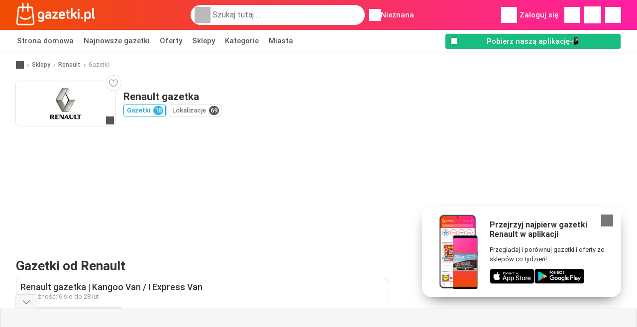

--- FILE ---
content_type: text/html; charset=UTF-8
request_url: https://www.gazetki.pl/sklepy/renault/gazetka
body_size: 35345
content:
<!DOCTYPE html><html lang="pl-pl" class="cssgrid"><head><meta http-equiv="Content-Type" content="text/html; charset=utf-8"><meta name="viewport" content="width=device-width, initial-scale=1, minimum-scale=1, maximum-scale=1"><meta name="robots" content="index, follow, max-image-preview:large, max-snippet:-1, max-video-preview:-1"><title>Gazetka Renault od 06.08 | Ulotka i katalog</title><meta name="description" content="Najnowsze gazetki Renault ⭐ Przejrzyj katalogi na ten tydzień i sprawdź, co znajdziesz w gazetce Renault."><meta property="og:url" content="https://www.gazetki.pl/sklepy/renault/gazetka"><meta property="og:title" content="Renault"><meta property="og:type" content="website"><meta property="og:description" content="Najnowsze Renault gazetki. Przejrzyj oferty gazetek na ten tydzień i sprawdź godziny otwarcia sklepu Renault."><meta property="og:image" content="https://img.offers-cdn.net/assets/uploads/flyers/3099274/thumbnailFixedWidth/renault-gazetka-kangoo-van-i-express-van-340-68930e3459033.jpg"><meta property="og:image:width" content="200"><meta property="og:image:height" content="72"><meta property="fb:app_id" content="1500462240527126"><meta property="og:site_name" content="Gazetki.pl"><meta property="og:locale" content="pl_pl"><meta name="keywords" content="Renault, Gazetka, Gazetki, oferty, Gazetki od Renault, Gazetki Renault, Gazetka Renault, ostatnia Gazetka od Renault, Gazetka od Renault na przyszły tydzień, Gazetka Renault na przyszły tydzień."><link rel="preconnect" href="https://img.offers-cdn.net" crossorigin> <script type="speculationrules">
    {
    "prefetch": [{
    "where": {
    "or": [
        { "href_matches": "/sklepy/*/gazetka" },        { "href_matches": "/przejrzyj/oferty/*-*" },        { "href_matches": "/sklepy/*/oferty/*-promocja-*/" }        ]
    },
    "eagerness": "moderate"
    }]
    }
</script> <script type="speculationrules">
{"prefetch":[{"where":{"or":[{"href_matches":"/sklepy/renault/gazetka"},{"href_matches":"/sklepy/renault/gazetka"}]},"eagerness":"immediate"}]}
</script> <link rel="preconnect" href="https://fonts.gstatic.com"><link rel="preload" as="font" href="https://fonts.gstatic.com/s/roboto/v32/KFOmCnqEu92Fr1Mu4mxKKTU1Kg.woff2" type="font/woff2" crossorigin="anonymous"><link rel="preload" as="font" href="https://fonts.gstatic.com/s/roboto/v32/KFOlCnqEu92Fr1MmEU9fBBc4AMP6lQ.woff2" type="font/woff2" crossorigin="anonymous"><link rel="preload" as="font" href="https://fonts.gstatic.com/s/roboto/v32/KFOlCnqEu92Fr1MmWUlfBBc4AMP6lQ.woff2" type="font/woff2" crossorigin="anonymous"><link rel="preload" as="font" href="https://fonts.gstatic.com/s/roboto/v32/KFOmCnqEu92Fr1Mu7GxKKTU1Kvnz.woff2" type="font/woff2" crossorigin="anonymous"><link rel="preload" as="font" href="https://fonts.gstatic.com/s/roboto/v32/KFOlCnqEu92Fr1MmEU9fChc4AMP6lbBP.woff2" type="font/woff2" crossorigin="anonymous"><link rel="preload" as="font" href="https://fonts.gstatic.com/s/roboto/v32/KFOlCnqEu92Fr1MmWUlfChc4AMP6lbBP.woff2" type="font/woff2" crossorigin="anonymous"> <style>
    /* latin-ext */
    @font-face {
        font-family: 'Roboto';
        font-style: italic;
        font-weight: 100;
        font-display: swap;
        src: url(https://fonts.gstatic.com/s/roboto/v32/KFOiCnqEu92Fr1Mu51QrEz4dL-vwnYh2eg.woff2) format('woff2');
        unicode-range: U+0100-02BA, U+02BD-02C5, U+02C7-02CC, U+02CE-02D7, U+02DD-02FF, U+0304, U+0308, U+0329, U+1D00-1DBF, U+1E00-1E9F, U+1EF2-1EFF, U+2020, U+20A0-20AB, U+20AD-20C0, U+2113, U+2C60-2C7F, U+A720-A7FF;
    }

    /* latin */
    @font-face {
        font-family: 'Roboto';
        font-style: italic;
        font-weight: 100;
        font-display: swap;
        src: url(https://fonts.gstatic.com/s/roboto/v32/KFOiCnqEu92Fr1Mu51QrEzAdL-vwnYg.woff2) format('woff2');
        unicode-range: U+0000-00FF, U+0131, U+0152-0153, U+02BB-02BC, U+02C6, U+02DA, U+02DC, U+0304, U+0308, U+0329, U+2000-206F, U+20AC, U+2122, U+2191, U+2193, U+2212, U+2215, U+FEFF, U+FFFD;
    }

    /* latin-ext */
    @font-face {
        font-family: 'Roboto';
        font-style: italic;
        font-weight: 300;
        font-display: swap;
        src: url(https://fonts.gstatic.com/s/roboto/v32/KFOjCnqEu92Fr1Mu51TjASc0CsTYl4BOQ3o.woff2) format('woff2');
        unicode-range: U+0100-02BA, U+02BD-02C5, U+02C7-02CC, U+02CE-02D7, U+02DD-02FF, U+0304, U+0308, U+0329, U+1D00-1DBF, U+1E00-1E9F, U+1EF2-1EFF, U+2020, U+20A0-20AB, U+20AD-20C0, U+2113, U+2C60-2C7F, U+A720-A7FF;
    }

    /* latin */
    @font-face {
        font-family: 'Roboto';
        font-style: italic;
        font-weight: 300;
        font-display: swap;
        src: url(https://fonts.gstatic.com/s/roboto/v32/KFOjCnqEu92Fr1Mu51TjASc6CsTYl4BO.woff2) format('woff2');
        unicode-range: U+0000-00FF, U+0131, U+0152-0153, U+02BB-02BC, U+02C6, U+02DA, U+02DC, U+0304, U+0308, U+0329, U+2000-206F, U+20AC, U+2122, U+2191, U+2193, U+2212, U+2215, U+FEFF, U+FFFD;
    }

    /* latin-ext */
    @font-face {
        font-family: 'Roboto';
        font-style: italic;
        font-weight: 400;
        font-display: swap;
        src: url(https://fonts.gstatic.com/s/roboto/v32/KFOkCnqEu92Fr1Mu51xGIzIXKMnyrYk.woff2) format('woff2');
        unicode-range: U+0100-02BA, U+02BD-02C5, U+02C7-02CC, U+02CE-02D7, U+02DD-02FF, U+0304, U+0308, U+0329, U+1D00-1DBF, U+1E00-1E9F, U+1EF2-1EFF, U+2020, U+20A0-20AB, U+20AD-20C0, U+2113, U+2C60-2C7F, U+A720-A7FF;
    }

    /* latin */
    @font-face {
        font-family: 'Roboto';
        font-style: italic;
        font-weight: 400;
        font-display: swap;
        src: url(https://fonts.gstatic.com/s/roboto/v32/KFOkCnqEu92Fr1Mu51xIIzIXKMny.woff2) format('woff2');
        unicode-range: U+0000-00FF, U+0131, U+0152-0153, U+02BB-02BC, U+02C6, U+02DA, U+02DC, U+0304, U+0308, U+0329, U+2000-206F, U+20AC, U+2122, U+2191, U+2193, U+2212, U+2215, U+FEFF, U+FFFD;
    }

    /* latin-ext */
    @font-face {
        font-family: 'Roboto';
        font-style: italic;
        font-weight: 500;
        font-display: swap;
        src: url(https://fonts.gstatic.com/s/roboto/v32/KFOjCnqEu92Fr1Mu51S7ACc0CsTYl4BOQ3o.woff2) format('woff2');
        unicode-range: U+0100-02BA, U+02BD-02C5, U+02C7-02CC, U+02CE-02D7, U+02DD-02FF, U+0304, U+0308, U+0329, U+1D00-1DBF, U+1E00-1E9F, U+1EF2-1EFF, U+2020, U+20A0-20AB, U+20AD-20C0, U+2113, U+2C60-2C7F, U+A720-A7FF;
    }

    /* latin */
    @font-face {
        font-family: 'Roboto';
        font-style: italic;
        font-weight: 500;
        font-display: swap;
        src: url(https://fonts.gstatic.com/s/roboto/v32/KFOjCnqEu92Fr1Mu51S7ACc6CsTYl4BO.woff2) format('woff2');
        unicode-range: U+0000-00FF, U+0131, U+0152-0153, U+02BB-02BC, U+02C6, U+02DA, U+02DC, U+0304, U+0308, U+0329, U+2000-206F, U+20AC, U+2122, U+2191, U+2193, U+2212, U+2215, U+FEFF, U+FFFD;
    }

    /* latin-ext */
    @font-face {
        font-family: 'Roboto';
        font-style: italic;
        font-weight: 700;
        font-display: swap;
        src: url(https://fonts.gstatic.com/s/roboto/v32/KFOjCnqEu92Fr1Mu51TzBic0CsTYl4BOQ3o.woff2) format('woff2');
        unicode-range: U+0100-02BA, U+02BD-02C5, U+02C7-02CC, U+02CE-02D7, U+02DD-02FF, U+0304, U+0308, U+0329, U+1D00-1DBF, U+1E00-1E9F, U+1EF2-1EFF, U+2020, U+20A0-20AB, U+20AD-20C0, U+2113, U+2C60-2C7F, U+A720-A7FF;
    }

    /* latin */
    @font-face {
        font-family: 'Roboto';
        font-style: italic;
        font-weight: 700;
        font-display: swap;
        src: url(https://fonts.gstatic.com/s/roboto/v32/KFOjCnqEu92Fr1Mu51TzBic6CsTYl4BO.woff2) format('woff2');
        unicode-range: U+0000-00FF, U+0131, U+0152-0153, U+02BB-02BC, U+02C6, U+02DA, U+02DC, U+0304, U+0308, U+0329, U+2000-206F, U+20AC, U+2122, U+2191, U+2193, U+2212, U+2215, U+FEFF, U+FFFD;
    }

    /* latin-ext */
    @font-face {
        font-family: 'Roboto';
        font-style: italic;
        font-weight: 900;
        font-display: swap;
        src: url(https://fonts.gstatic.com/s/roboto/v32/KFOjCnqEu92Fr1Mu51TLBCc0CsTYl4BOQ3o.woff2) format('woff2');
        unicode-range: U+0100-02BA, U+02BD-02C5, U+02C7-02CC, U+02CE-02D7, U+02DD-02FF, U+0304, U+0308, U+0329, U+1D00-1DBF, U+1E00-1E9F, U+1EF2-1EFF, U+2020, U+20A0-20AB, U+20AD-20C0, U+2113, U+2C60-2C7F, U+A720-A7FF;
    }

    /* latin */
    @font-face {
        font-family: 'Roboto';
        font-style: italic;
        font-weight: 900;
        font-display: swap;
        src: url(https://fonts.gstatic.com/s/roboto/v32/KFOjCnqEu92Fr1Mu51TLBCc6CsTYl4BO.woff2) format('woff2');
        unicode-range: U+0000-00FF, U+0131, U+0152-0153, U+02BB-02BC, U+02C6, U+02DA, U+02DC, U+0304, U+0308, U+0329, U+2000-206F, U+20AC, U+2122, U+2191, U+2193, U+2212, U+2215, U+FEFF, U+FFFD;
    }

    /* latin-ext */
    @font-face {
        font-family: 'Roboto';
        font-style: normal;
        font-weight: 100;
        font-display: swap;
        src: url(https://fonts.gstatic.com/s/roboto/v32/KFOkCnqEu92Fr1MmgVxGIzIXKMnyrYk.woff2) format('woff2');
        unicode-range: U+0100-02BA, U+02BD-02C5, U+02C7-02CC, U+02CE-02D7, U+02DD-02FF, U+0304, U+0308, U+0329, U+1D00-1DBF, U+1E00-1E9F, U+1EF2-1EFF, U+2020, U+20A0-20AB, U+20AD-20C0, U+2113, U+2C60-2C7F, U+A720-A7FF;
    }

    /* latin */
    @font-face {
        font-family: 'Roboto';
        font-style: normal;
        font-weight: 100;
        font-display: swap;
        src: url(https://fonts.gstatic.com/s/roboto/v32/KFOkCnqEu92Fr1MmgVxIIzIXKMny.woff2) format('woff2');
        unicode-range: U+0000-00FF, U+0131, U+0152-0153, U+02BB-02BC, U+02C6, U+02DA, U+02DC, U+0304, U+0308, U+0329, U+2000-206F, U+20AC, U+2122, U+2191, U+2193, U+2212, U+2215, U+FEFF, U+FFFD;
    }

    /* latin-ext */
    @font-face {
        font-family: 'Roboto';
        font-style: normal;
        font-weight: 300;
        font-display: swap;
        src: url(https://fonts.gstatic.com/s/roboto/v32/KFOlCnqEu92Fr1MmSU5fChc4AMP6lbBP.woff2) format('woff2');
        unicode-range: U+0100-02BA, U+02BD-02C5, U+02C7-02CC, U+02CE-02D7, U+02DD-02FF, U+0304, U+0308, U+0329, U+1D00-1DBF, U+1E00-1E9F, U+1EF2-1EFF, U+2020, U+20A0-20AB, U+20AD-20C0, U+2113, U+2C60-2C7F, U+A720-A7FF;
    }

    /* latin */
    @font-face {
        font-family: 'Roboto';
        font-style: normal;
        font-weight: 300;
        font-display: swap;
        src: url(https://fonts.gstatic.com/s/roboto/v32/KFOlCnqEu92Fr1MmSU5fBBc4AMP6lQ.woff2) format('woff2');
        unicode-range: U+0000-00FF, U+0131, U+0152-0153, U+02BB-02BC, U+02C6, U+02DA, U+02DC, U+0304, U+0308, U+0329, U+2000-206F, U+20AC, U+2122, U+2191, U+2193, U+2212, U+2215, U+FEFF, U+FFFD;
    }

    /* latin-ext */
    @font-face {
        font-family: 'Roboto';
        font-style: normal;
        font-weight: 400;
        font-display: swap;
        src: url(https://fonts.gstatic.com/s/roboto/v32/KFOmCnqEu92Fr1Mu7GxKKTU1Kvnz.woff2) format('woff2');
        unicode-range: U+0100-02BA, U+02BD-02C5, U+02C7-02CC, U+02CE-02D7, U+02DD-02FF, U+0304, U+0308, U+0329, U+1D00-1DBF, U+1E00-1E9F, U+1EF2-1EFF, U+2020, U+20A0-20AB, U+20AD-20C0, U+2113, U+2C60-2C7F, U+A720-A7FF;
    }

    /* latin */
    @font-face {
        font-family: 'Roboto';
        font-style: normal;
        font-weight: 400;
        font-display: swap;
        src: url(https://fonts.gstatic.com/s/roboto/v32/KFOmCnqEu92Fr1Mu4mxKKTU1Kg.woff2) format('woff2');
        unicode-range: U+0000-00FF, U+0131, U+0152-0153, U+02BB-02BC, U+02C6, U+02DA, U+02DC, U+0304, U+0308, U+0329, U+2000-206F, U+20AC, U+2122, U+2191, U+2193, U+2212, U+2215, U+FEFF, U+FFFD;
    }

    /* latin-ext */
    @font-face {
        font-family: 'Roboto';
        font-style: normal;
        font-weight: 500;
        font-display: swap;
        src: url(https://fonts.gstatic.com/s/roboto/v32/KFOlCnqEu92Fr1MmEU9fChc4AMP6lbBP.woff2) format('woff2');
        unicode-range: U+0100-02BA, U+02BD-02C5, U+02C7-02CC, U+02CE-02D7, U+02DD-02FF, U+0304, U+0308, U+0329, U+1D00-1DBF, U+1E00-1E9F, U+1EF2-1EFF, U+2020, U+20A0-20AB, U+20AD-20C0, U+2113, U+2C60-2C7F, U+A720-A7FF;
    }

    /* latin */
    @font-face {
        font-family: 'Roboto';
        font-style: normal;
        font-weight: 500;
        font-display: swap;
        src: url(https://fonts.gstatic.com/s/roboto/v32/KFOlCnqEu92Fr1MmEU9fBBc4AMP6lQ.woff2) format('woff2');
        unicode-range: U+0000-00FF, U+0131, U+0152-0153, U+02BB-02BC, U+02C6, U+02DA, U+02DC, U+0304, U+0308, U+0329, U+2000-206F, U+20AC, U+2122, U+2191, U+2193, U+2212, U+2215, U+FEFF, U+FFFD;
    }

    /* latin-ext */
    @font-face {
        font-family: 'Roboto';
        font-style: normal;
        font-weight: 700;
        font-display: swap;
        src: url(https://fonts.gstatic.com/s/roboto/v32/KFOlCnqEu92Fr1MmWUlfChc4AMP6lbBP.woff2) format('woff2');
        unicode-range: U+0100-02BA, U+02BD-02C5, U+02C7-02CC, U+02CE-02D7, U+02DD-02FF, U+0304, U+0308, U+0329, U+1D00-1DBF, U+1E00-1E9F, U+1EF2-1EFF, U+2020, U+20A0-20AB, U+20AD-20C0, U+2113, U+2C60-2C7F, U+A720-A7FF;
    }

    /* latin */
    @font-face {
        font-family: 'Roboto';
        font-style: normal;
        font-weight: 700;
        font-display: swap;
        src: url(https://fonts.gstatic.com/s/roboto/v32/KFOlCnqEu92Fr1MmWUlfBBc4AMP6lQ.woff2) format('woff2');
        unicode-range: U+0000-00FF, U+0131, U+0152-0153, U+02BB-02BC, U+02C6, U+02DA, U+02DC, U+0304, U+0308, U+0329, U+2000-206F, U+20AC, U+2122, U+2191, U+2193, U+2212, U+2215, U+FEFF, U+FFFD;
    }

    /* latin-ext */
    @font-face {
        font-family: 'Roboto';
        font-style: normal;
        font-weight: 900;
        font-display: swap;
        src: url(https://fonts.gstatic.com/s/roboto/v32/KFOlCnqEu92Fr1MmYUtfChc4AMP6lbBP.woff2) format('woff2');
        unicode-range: U+0100-02BA, U+02BD-02C5, U+02C7-02CC, U+02CE-02D7, U+02DD-02FF, U+0304, U+0308, U+0329, U+1D00-1DBF, U+1E00-1E9F, U+1EF2-1EFF, U+2020, U+20A0-20AB, U+20AD-20C0, U+2113, U+2C60-2C7F, U+A720-A7FF;
    }

    /* latin */
    @font-face {
        font-family: 'Roboto';
        font-style: normal;
        font-weight: 900;
        font-display: swap;
        src: url(https://fonts.gstatic.com/s/roboto/v32/KFOlCnqEu92Fr1MmYUtfBBc4AMP6lQ.woff2) format('woff2');
        unicode-range: U+0000-00FF, U+0131, U+0152-0153, U+02BB-02BC, U+02C6, U+02DA, U+02DC, U+0304, U+0308, U+0329, U+2000-206F, U+20AC, U+2122, U+2191, U+2193, U+2212, U+2215, U+FEFF, U+FFFD;
    }</style> <link rel="preload" as="image" href="https://img.offers-cdn.net/assets/uploads/flyers/3099271/thumbnailFixedWidth/renault-gazetka-arkana-full-hybrid-e-tech-h400WebP-68930c8e22ce6.webp" fetchpriority="high"/><link rel="preload" as="image" href="https://img.offers-cdn.net/assets/uploads/flyers/3099269/thumbnailFixedWidth/renault-gazetka-scenic-e-tech-electric-h400WebP-68930c8b3f210.webp" fetchpriority="high"/> <script src="https://securepubads.g.doubleclick.net/tag/js/gpt.js" async></script> <script>
        window.xhrDomain = 'https://www.gazetki.pl';
    </script> <link rel="shortcut icon" type="image/x-icon" href="https://img.offers-cdn.net/assets/images/logos/pl/favicon.ico"/><link rel="canonical" href="https://www.gazetki.pl/sklepy/renault/gazetka"/><link rel="preload" href="https://img.offers-cdn.net/build/folderz2025-prod/20251209140210-783289/assets/frontend/build/pages/store-deferred-critical.59753dee.css" as="style" onload="this.onload=null;this.rel='stylesheet'"><noscript><link rel="stylesheet" href="https://img.offers-cdn.net/build/folderz2025-prod/20251209140210-783289/assets/frontend/build/pages/store-deferred-critical.59753dee.css"></noscript>
<style>
    html{font-family:sans-serif;line-height:1.15;-webkit-text-size-adjust:100%;-webkit-tap-highlight-color:rgba(0,0,0,0)}article,aside,footer,header,main,nav,section{display:block}body{text-align:left}hr{box-sizing:initial;height:0;overflow:visible}b,strong{font-weight:bolder}small{font-size:80%}a{background-color:#0000}a:not([href]):not([class]),a:not([href]):not([class]):hover{color:inherit;text-decoration:none}code{font-family:SFMono-Regular,Menlo,Monaco,Consolas,Liberation Mono,Courier New,monospace;font-size:1em}img{border-style:none}img,svg{vertical-align:middle}svg{overflow:hidden}caption{caption-side:bottom;padding-bottom:.75rem;padding-top:.75rem}label{margin-bottom:.5rem}button:focus:not(:focus-visible){outline:0}button,input{overflow:visible}[type=button]::-moz-focus-inner,[type=reset]::-moz-focus-inner,[type=submit]::-moz-focus-inner,button::-moz-focus-inner{border-style:none;padding:0}input[type=checkbox],input[type=radio]{box-sizing:border-box;padding:0}textarea{overflow:auto}[type=number]::-webkit-inner-spin-button,[type=number]::-webkit-outer-spin-button{height:auto}[type=search]{-webkit-appearance:none}[type=search]::-webkit-search-decoration{-webkit-appearance:none}template{display:none}.align-bottom{vertical-align:bottom!important}.bg-primary{background-color:#ff661f!important}a.bg-primary:focus,a.bg-primary:hover,button.bg-primary:focus,button.bg-primary:hover{background-color:#eb4a00!important}.bg-secondary{background-color:#2cb5e6!important}a.bg-secondary:focus,a.bg-secondary:hover,button.bg-secondary:focus,button.bg-secondary:hover{background-color:#1899c7!important}.bg-success{background-color:#08c36c!important}a.bg-success:focus,a.bg-success:hover,button.bg-success:focus,button.bg-success:hover{background-color:#069251!important}.bg-info{background-color:#62c8ec!important}a.bg-info:focus,a.bg-info:hover,button.bg-info:focus,button.bg-info:hover{background-color:#35b8e6!important}.bg-warning{background-color:#fc3!important}a.bg-warning:focus,a.bg-warning:hover,button.bg-warning:focus,button.bg-warning:hover{background-color:#ffbf00!important}.bg-danger{background-color:#d00!important}a.bg-danger:focus,a.bg-danger:hover,button.bg-danger:focus,button.bg-danger:hover{background-color:#a00!important}.bg-light{background-color:#f6f6f6!important}a.bg-light:focus,a.bg-light:hover,button.bg-light:focus,button.bg-light:hover{background-color:#ddd!important}.bg-dark{background-color:#555!important}a.bg-dark:focus,a.bg-dark:hover,button.bg-dark:focus,button.bg-dark:hover{background-color:#3c3c3c!important}.bg-primary-dark{background-color:#f04c03!important}a.bg-primary-dark:focus,a.bg-primary-dark:hover,button.bg-primary-dark:focus,button.bg-primary-dark:hover{background-color:#be3c02!important}.bg-secondary-light{background-color:#62c8ec!important}a.bg-secondary-light:focus,a.bg-secondary-light:hover,button.bg-secondary-light:focus,button.bg-secondary-light:hover{background-color:#35b8e6!important}.bg-secondary-lighter{background-color:#96daf3!important}a.bg-secondary-lighter:focus,a.bg-secondary-lighter:hover,button.bg-secondary-lighter:focus,button.bg-secondary-lighter:hover{background-color:#68caee!important}.bg-secondary-lightest{background-color:#d4f0fa!important}a.bg-secondary-lightest:focus,a.bg-secondary-lightest:hover,button.bg-secondary-lightest:focus,button.bg-secondary-lightest:hover{background-color:#a6e0f5!important}.bg-darker{background-color:#333!important}a.bg-darker:focus,a.bg-darker:hover,button.bg-darker:focus,button.bg-darker:hover{background-color:#1a1a1a!important}.bg-white{background-color:#fff!important}.bg-transparent{background-color:#0000!important}.border{border:1px solid #bbb!important}.border-bottom{border-bottom:1px solid #bbb!important}.border-0{border:0!important}.border-top-0{border-top:0!important}.border-bottom-0{border-bottom:0!important}.border-secondary{border-color:#2cb5e6!important}.border-light{border-color:#f6f6f6!important}.rounded{border-radius:.25rem!important}.rounded-bottom{border-bottom-left-radius:.25rem!important;border-bottom-right-radius:.25rem!important}.rounded-circle{border-radius:50%!important}.rounded-pill{border-radius:50rem!important}.rounded-0{border-radius:0!important}.clearfix:after{clear:both;content:"";display:block}.d-none{display:none!important}.d-inline-block{display:inline-block!important}.d-block{display:block!important}.d-flex{display:flex!important}.d-inline-flex{display:inline-flex!important}@media(min-width:520px){.d-sm-block{display:block!important}}@media(min-width:767px){.d-md-none{display:none!important}.d-md-inline{display:inline!important}.d-md-block{display:block!important}.d-md-flex{display:flex!important}}@media(min-width:1004px){.d-lg-none{display:none!important}.d-lg-block{display:block!important}.d-lg-flex{display:flex!important}.d-lg-inline-flex{display:inline-flex!important}}@media(min-width:1239px){.d-xl-block{display:block!important}.d-xl-flex{display:flex!important}}.flex-row{flex-direction:row!important}.flex-column{flex-direction:column!important}.flex-row-reverse{flex-direction:row-reverse!important}.flex-column-reverse{flex-direction:column-reverse!important}.flex-wrap{flex-wrap:wrap!important}.flex-grow-1{flex-grow:1!important}.flex-shrink-0{flex-shrink:0!important}.flex-shrink-1{flex-shrink:1!important}.justify-content-start{justify-content:flex-start!important}.justify-content-end{justify-content:flex-end!important}.justify-content-center{justify-content:center!important}.justify-content-between{justify-content:space-between!important}.justify-content-around{justify-content:space-around!important}.align-items-start{align-items:flex-start!important}.align-items-end{align-items:flex-end!important}.align-items-center{align-items:center!important}.align-items-baseline{align-items:baseline!important}.align-items-stretch{align-items:stretch!important}.align-self-end{align-self:flex-end!important}.align-self-center{align-self:center!important}@media(min-width:767px){.flex-md-row{flex-direction:row!important}}@media(min-width:1004px){.flex-lg-row{flex-direction:row!important}}.float-left{float:left!important}.float-right{float:right!important}.overflow-hidden{overflow:hidden!important}.position-relative{position:relative!important}.position-absolute{position:absolute!important}.position-fixed{position:fixed!important}.sr-only{height:1px;margin:-1px;overflow:hidden;padding:0;position:absolute;width:1px;clip:rect(0,0,0,0);border:0;white-space:nowrap}.shadow-sm{box-shadow:0 .125rem .25rem rgba(0,0,0,.075)!important}.shadow-lg{box-shadow:0 1rem 3rem rgba(0,0,0,.175)!important}.w-25{width:25%!important}.w-50{width:50%!important}.w-75{width:75%!important}.w-100{width:100%!important}.w-auto{width:auto!important}.h-100{height:100%!important}.h-auto{height:auto!important}.mw-100{max-width:100%!important}.mh-100{max-height:100%!important}.m-0{margin:0!important}.mt-0,.my-0{margin-top:0!important}.mr-0{margin-right:0!important}.mb-0,.my-0{margin-bottom:0!important}.ml-0{margin-left:0!important}.m-1{margin:.25rem!important}.mt-1,.my-1{margin-top:.25rem!important}.mr-1{margin-right:.25rem!important}.mb-1,.my-1{margin-bottom:.25rem!important}.ml-1{margin-left:.25rem!important}.mt-2,.my-2{margin-top:.5rem!important}.mr-2,.mx-2{margin-right:.5rem!important}.mb-2,.my-2{margin-bottom:.5rem!important}.ml-2,.mx-2{margin-left:.5rem!important}.m-3{margin:1rem!important}.mt-3,.my-3{margin-top:1rem!important}.mr-3{margin-right:1rem!important}.mb-3,.my-3{margin-bottom:1rem!important}.ml-3{margin-left:1rem!important}.mt-4{margin-top:1.5rem!important}.mr-4{margin-right:1.5rem!important}.my-5{margin-top:2rem!important}.mx-5{margin-right:2rem!important}.mb-5,.my-5{margin-bottom:2rem!important}.ml-5,.mx-5{margin-left:2rem!important}.p-0{padding:0!important}.px-0{padding-right:0!important}.pb-0{padding-bottom:0!important}.pl-0,.px-0{padding-left:0!important}.p-1{padding:.25rem!important}.pt-1,.py-1{padding-top:.25rem!important}.pr-1,.px-1{padding-right:.25rem!important}.pb-1,.py-1{padding-bottom:.25rem!important}.pl-1,.px-1{padding-left:.25rem!important}.p-2{padding:.5rem!important}.py-2{padding-top:.5rem!important}.pr-2,.px-2{padding-right:.5rem!important}.pb-2,.py-2{padding-bottom:.5rem!important}.pl-2,.px-2{padding-left:.5rem!important}.p-3{padding:1rem!important}.pt-3,.py-3{padding-top:1rem!important}.pr-3,.px-3{padding-right:1rem!important}.pb-3,.py-3{padding-bottom:1rem!important}.pl-3,.px-3{padding-left:1rem!important}.p-4{padding:1.5rem!important}.pt-4{padding-top:1.5rem!important}.px-4{padding-left:1.5rem!important;padding-right:1.5rem!important}.py-5{padding-top:2rem!important}.pr-5{padding-right:2rem!important}.pb-5,.py-5{padding-bottom:2rem!important}.mt-n2,.my-n2{margin-top:-.5rem!important}.mx-n2{margin-right:-.5rem!important}.my-n2{margin-bottom:-.5rem!important}.mx-n2{margin-left:-.5rem!important}.mt-n3{margin-top:-1rem!important}.mx-n3{margin-right:-1rem!important}.mb-n3{margin-bottom:-1rem!important}.mx-n3{margin-left:-1rem!important}.mt-auto,.my-auto{margin-top:auto!important}.mr-auto,.mx-auto{margin-right:auto!important}.mb-auto,.my-auto{margin-bottom:auto!important}.ml-auto,.mx-auto{margin-left:auto!important}@media(min-width:767px){.mx-md-0{margin-left:0!important;margin-right:0!important}.mb-md-1{margin-bottom:.25rem!important}.ml-md-2{margin-left:.5rem!important}.my-md-5{margin-bottom:2rem!important;margin-top:2rem!important}.px-md-0{padding-left:0!important;padding-right:0!important}.px-md-3{padding-left:1rem!important;padding-right:1rem!important}.pr-md-4{padding-right:1.5rem!important}.py-md-5{padding-bottom:2rem!important;padding-top:2rem!important}}@media(min-width:1004px){.mr-lg-3{margin-right:1rem!important}.ml-lg-3{margin-left:1rem!important}}@media(min-width:1239px){.px-xl-3{padding-left:1rem!important;padding-right:1rem!important}}.text-nowrap{white-space:nowrap!important}.text-truncate{overflow:hidden;text-overflow:ellipsis;white-space:nowrap}.text-left{text-align:left!important}.text-center{text-align:center!important}.text-lowercase{text-transform:lowercase!important}.text-uppercase{text-transform:uppercase!important}.font-weight-normal{font-weight:400!important}.font-weight-bold{font-weight:700!important}.text-white{color:#fff!important}.text-primary{color:#ff661f!important}a.text-primary:focus,a.text-primary:hover{color:#d24200!important}.text-secondary{color:#2cb5e6!important}a.text-secondary:focus,a.text-secondary:hover{color:#1588b1!important}.text-danger{color:#d00!important}a.text-danger:focus,a.text-danger:hover{color:#910000!important}.text-dark{color:#555!important}a.text-dark:focus,a.text-dark:hover{color:#2f2f2f!important}.text-muted{color:#999!important}.text-decoration-none{text-decoration:none!important}.text-break{word-break:break-word!important;word-wrap:break-word!important}.text-reset{color:inherit!important}.visible{visibility:visible!important}*,:after,:before{box-sizing:border-box}@media(prefers-reduced-motion:no-preference){:root{scroll-behavior:smooth}}body{background-color:#fff;color:#333;font-family:Roboto,Helvetica Neue,Arial,Noto Sans,-apple-system,BlinkMacSystemFont,Segoe UI,sans-serif,Apple Color Emoji,Segoe UI Emoji,Segoe UI Symbol,Noto Color Emoji;font-size:.9375rem;font-weight:400;line-height:1.5;margin:0;-webkit-text-size-adjust:100%;-webkit-tap-highlight-color:rgba(0,0,0,0)}hr{background-color:currentColor;border:0;color:#ddd;margin:20px 0;opacity:1}hr:not([size]){height:1px}h1,h2,h3,h4,h5,h6{color:inherit;font-family:inherit;font-weight:500;line-height:1.2;margin-bottom:.5rem;margin-top:0}h1{font-size:calc(1.325rem + .9vw)}@media(min-width:1200px){h1{font-size:2rem}}h2{font-size:calc(1.2875rem + .45vw)}@media(min-width:1200px){h2{font-size:1.625rem}}h3{font-size:calc(1.2625rem + .15vw)}@media(min-width:1200px){h3{font-size:1.375rem}}h4{font-size:1.125rem}h5{font-size:1rem}h6{font-size:.9375rem}p{margin-top:0}address,p{margin-bottom:1rem}address{font-style:normal;line-height:inherit}ul{margin-bottom:1rem;margin-top:0;padding-left:2rem}ul ul{margin-bottom:0}dd{margin-bottom:.5rem;margin-left:0}b,strong{font-weight:700}small{font-size:.875em}mark{background-color:#fcf8e3;padding:.2em}a{text-decoration:inherit}a,a:hover{color:inherit}a:hover{text-decoration:underline}a:not([href]):not([class]),a:not([href]):not([class]):hover{color:inherit;text-decoration:none}img,svg{vertical-align:middle}table{border-collapse:collapse;caption-side:bottom}caption{color:#999;padding-bottom:.5rem;padding-top:.5rem;text-align:left}th{text-align:inherit;text-align:-webkit-match-parent}tbody,td,th,thead,tr{border:0 solid;border-color:inherit}label{display:inline-block}button{border-radius:0}button:focus{outline:1px dotted;outline:5px auto -webkit-focus-ring-color}button,input,select,textarea{font-family:inherit;font-size:inherit;line-height:inherit;margin:0}button,select{text-transform:none}[role=button]{cursor:pointer}select{word-wrap:normal}[list]::-webkit-calendar-picker-indicator{display:none}[type=button],[type=reset],[type=submit],button{-webkit-appearance:button}[type=button]:not(:disabled),[type=reset]:not(:disabled),[type=submit]:not(:disabled),button:not(:disabled){cursor:pointer}::-moz-focus-inner{border-style:none;padding:0}textarea{resize:vertical}::-webkit-datetime-edit-day-field,::-webkit-datetime-edit-fields-wrapper,::-webkit-datetime-edit-hour-field,::-webkit-datetime-edit-minute,::-webkit-datetime-edit-month-field,::-webkit-datetime-edit-text,::-webkit-datetime-edit-year-field{padding:0}::-webkit-inner-spin-button{height:auto}[type=search]{-webkit-appearance:textfield;outline-offset:-2px}::-webkit-search-decoration{-webkit-appearance:none}::-webkit-color-swatch-wrapper{padding:0}::file-selector-button{font:inherit}::-webkit-file-upload-button{-webkit-appearance:button;font:inherit}output{display:inline-block}iframe{border:0}summary{cursor:pointer;display:list-item}progress{vertical-align:initial}[hidden]{display:none!important}body{overflow-y:scroll;padding:0;-webkit-font-smoothing:antialiased}@media(min-width:767px){body{margin-bottom:100px}}body,html{max-width:100vw!important}html{scrollbar-gutter:stable}.hidden,[v-cloak]{display:none!important}@media(max-width:767px){.desktop-only{display:none}}.h1,.h2,.h3,.h4,.h5,.h6,h1,h2,h3,h4,h5,h6{color:inherit;font-family:inherit;line-height:1.2;margin-bottom:.5rem}.h1,h1{font-size:1.625rem}.h1,.h2,h1,h2{font-weight:700}.h2,h2{font-size:1.4375rem}.h3,h3{font-size:1.375rem}.h3,.h4,h3,h4{font-weight:500}.h4,h4{font-size:1.125rem}.h5,h5{font-size:1rem}.h5,.h6,h5,h6{font-weight:500}.h6,h6{font-size:.9375rem}@media(min-width:1004px){.h1,h1{font-size:2rem}.h2,h2{font-size:1.625rem}.h3,h3{font-size:1.375rem}.h4,h4{font-size:1.125rem}.h5,h5{font-size:1rem}.h6,h6{font-size:.9375rem}}.small,small{font-size:.875em}.mark,mark{background-color:#fcf8e3;padding:.2em}.txt-xs{font-size:.688rem}@media(min-width:520px){.txt-xs{font-size:.75rem}}.txt-sm{font-size:.75rem}@media(min-width:520px){.txt-sm{font-size:.8125rem}}.txt-md{font-size:.8125rem}@media(min-width:520px){.txt-md{font-size:.9375rem}}.flyer__name,.txt-title{font-size:.875rem;font-weight:500}@media(min-width:520px){.flyer__name,.txt-title{font-size:1rem}}.txt-light{color:#777}.txt-lighter{color:#999}.txt-white{color:#fff}.txt-danger{color:#d00}.txt-primary{color:#ff661f}.txt-secondary{color:#2cb5e6}.txt-gray{color:#777}.txt-light-800{color:#555}.txt-line-through{text-decoration:line-through}.txt-link{text-decoration:underline}.txt-link:hover{text-decoration:none}.line-height-sm{line-height:1.25}.txt-weight-medium{font-weight:500}.text-align-center{text-align:center}.add_w2_h1{display:none}@media (-ms-high-contrast:none),screen and (-ms-high-contrast:active){.add_w2_h1{width:450px}}@media(min-width:767px){.add_w2_h1{border:none;box-shadow:none;display:block;grid-column-end:-3;grid-column-start:-1;grid-row-end:2;grid-row-start:1}.add_w2_h1.add_start{grid-column-end:3;grid-column-start:1;grid-row-end:2;grid-row-start:1}}.add_w2_h1_mobile{display:block;grid-column-end:-1;grid-column-start:1;margin-bottom:0;width:100%}@media(min-width:767px){.add_w2_h1_mobile{display:none;margin-bottom:0}}.add_wfull_h1{display:none}@media(min-width:767px){.add_wfull_h1{border:none;box-shadow:none;display:block;grid-column-end:-1;grid-column-start:1;grid-row-end:4;grid-row-start:3;width:100%}}.grid-rows__5{grid-row-end:7;grid-row-start:6}.add_wfull_h1_inline{border:none;box-shadow:none;grid-column-end:-1;grid-column-start:1;width:100%}.add_wfull_h1,.grid__row+.adsbygoogle{margin-bottom:.6666666667rem}@media(min-width:520px){.add_wfull_h1,.grid__row+.adsbygoogle{margin-bottom:1rem}}.adsbygoogle{height:100%;margin-left:auto;margin-right:auto;max-height:100%;max-width:100%;min-height:60px;min-width:250px;overflow:hidden;text-align:center;width:100%}.adBanner{background-color:#0000;height:1px;width:1px}.advertisment{align-items:center;color:#000;height:100%;justify-content:center;max-height:100%;max-width:100%}.advert,.advertisment{display:flex;margin:auto}.advert{text-align:center}@media(max-width:767px){.advert.desktop{display:none}}@media(min-width:767px){.advert.mobile{display:none}}.advert--debug{background:#eaeaea;min-height:300px;min-width:auto!important;position:relative}.advert--debug:after{color:#bcbcbc;content:"ADVERTISEMENT";font-size:2em;font-weight:700;left:50%;position:absolute;top:50%;transform:translateX(-50%) translateY(-50%)}.advert div{margin:auto;text-align:center}.advert.refresh{display:none}@media(min-width:767px){.ad_d_big{display:block;min-height:250px}.ad_d_small{display:block;min-height:280px;min-width:336px}}@media(max-width:767px){.ad_m_small{display:block;min-height:280px;min-width:336px}.ad_m_xsmall{display:block;min-height:50px;min-width:320px}}.ad_sticky{display:block;min-height:50px;min-width:320px}.sticky-advert{position:sticky;top:120px}.icn-16{height:16px;width:16px}.icn-16 circle[stroke]:not([stroke=""]),.icn-16 path[stroke]:not([stroke=""]){stroke-width:2px!important}.icn-24{height:24px;width:24px}.icn-24 circle[stroke]:not([stroke=""]),.icn-24 path[stroke]:not([stroke=""]){stroke-width:1.6px!important}.icn-32{height:32px;width:32px}.icn-32 circle[stroke]:not([stroke=""]),.icn-32 path[stroke]:not([stroke=""]){stroke-width:1.4px!important}svg[class*=icn-] circle[fill=""],svg[class*=icn-] path[fill=""]{fill:#0000}svg[class*=icn-] circle[fill]:not([fill=""]),svg[class*=icn-] path[fill]:not([fill=""]){fill:currentColor!important}svg[class*=icn-] circle[stroke=""],svg[class*=icn-] path[stroke=""]{stroke:#0000}svg[class*=icn-] circle[stroke]:not([stroke=""]),svg[class*=icn-] path[stroke]:not([stroke=""]){stroke:currentColor!important}.btn{align-items:center;background-color:#0000;border:1px solid #0000;border-radius:6px;display:inline-flex;flex-basis:auto;flex-grow:0;flex-shrink:0;font-weight:500;height:2rem;justify-content:center;max-width:100%;min-height:2rem;min-width:2rem;padding-left:.375rem;padding-right:.375rem;text-align:center;transition:color .15s ease-in-out,background-color .15s ease-in-out,border-color .15s ease-in-out,box-shadow .15s ease-in-out;-webkit-user-select:none;user-select:none;vertical-align:middle;white-space:nowrap}.btn,.btn:hover{color:#333;text-decoration:none}.btn.focus,.btn:focus{box-shadow:0 0 0 .25rem #ff661f40;outline:0}.btn.disabled,.btn:disabled{box-shadow:none;opacity:.5}.btn:not(:disabled):not(.disabled){cursor:pointer}.btn .btn-label{line-height:2rem;margin:0 .1875rem}a.btn.disabled{pointer-events:none}.btn-primary{background-color:#ff661f;border-color:#ff661f;color:#fff}.btn-primary.active,.btn-primary:hover{background-color:#eb4a00;border-color:#f84f00;box-shadow:0 0 0 .1875rem #ff661f40;color:#fff}.btn-primary.focus,.btn-primary:focus{background-color:#f84f00;border-color:#f84f00;box-shadow:0 0 0 .25rem #ff7d4180;color:#fff}.btn-primary.disabled,.btn-primary:disabled{background-color:#e96e35;border-color:#e96e35;color:#fff}.btn-primary.disabled.active,.btn-primary.disabled:hover,.btn-primary:disabled.active,.btn-primary:disabled:hover{box-shadow:none!important}.btn-secondary{background-color:#2cb5e6;border-color:#2cb5e6;color:#fff}.btn-secondary.active,.btn-secondary:hover{background-color:#1899c7;border-color:#19a2d3;box-shadow:0 0 0 .1875rem #2cb5e640;color:#fff}.btn-secondary.focus,.btn-secondary:focus{background-color:#19a2d3;border-color:#19a2d3;box-shadow:0 0 0 .25rem #4cc0ea80;color:#fff}.btn-secondary.disabled,.btn-secondary:disabled{background-color:#44aace;border-color:#44aace;color:#fff}.btn-secondary.disabled.active,.btn-secondary.disabled:hover,.btn-secondary:disabled.active,.btn-secondary:disabled:hover{box-shadow:none!important}.btn-light{background-color:#eaeaea;border-color:#eaeaea;color:#333}.btn-light.active,.btn-light:hover{background-color:#d1d1d1;border-color:#d7d7d7;box-shadow:0 0 0 .1875rem #eaeaea40;color:#333}.btn-light.focus,.btn-light:focus{background-color:#d7d7d7;border-color:#d7d7d7;box-shadow:0 0 0 .25rem #cfcfcf80;color:#333}.btn-light.disabled,.btn-light:disabled{background-color:#eaeaea;border-color:#eaeaea;color:#333}.btn-light.disabled.active,.btn-light.disabled:hover,.btn-light:disabled.active,.btn-light:disabled:hover{box-shadow:none!important}.btn-green{background-color:#08c36c;border-color:#08c36c;color:#fff}.btn-green.active,.btn-green:hover{background-color:#069251;border-color:#069e58;box-shadow:0 0 0 .1875rem #08c36c40;color:#fff}.btn-green.focus,.btn-green:focus{background-color:#069e58;border-color:#069e58;box-shadow:0 0 0 .25rem #2dcc8280;color:#fff}.btn-green.disabled,.btn-green:disabled{background-color:#1caf6b;border-color:#1caf6b;color:#fff}.btn-green.disabled.active,.btn-green.disabled:hover,.btn-green:disabled.active,.btn-green:disabled:hover{box-shadow:none!important}.btn-outline-primary{border-color:#ff661f;color:#ff661f}.btn-outline-primary.active,.btn-outline-primary:hover{background-color:#0000;border-color:#f84f00;box-shadow:0 0 0 .1875rem #ff661f40;color:#f84f00}.btn-outline-primary.focus,.btn-outline-primary:focus{box-shadow:0 0 0 .25rem #ff661f80}.btn-outline-primary.disabled,.btn-outline-primary:disabled{background-color:#0000;border-color:#e3703b;color:#e3703b}.btn-outline-primary.disabled.active,.btn-outline-primary.disabled:hover,.btn-outline-primary:disabled.active,.btn-outline-primary:disabled:hover{box-shadow:none!important}.btn-outline-secondary{border-color:#2cb5e6;color:#2cb5e6}.btn-outline-secondary.active,.btn-outline-secondary:hover{background-color:#0000;border-color:#19a2d3;box-shadow:0 0 0 .1875rem #2cb5e640;color:#19a2d3}.btn-outline-secondary.focus,.btn-outline-secondary:focus{box-shadow:0 0 0 .25rem #2cb5e680}.btn-outline-secondary.disabled,.btn-outline-secondary:disabled{background-color:#0000;border-color:#4aa7c9;color:#4aa7c9}.btn-outline-secondary.disabled.active,.btn-outline-secondary.disabled:hover,.btn-outline-secondary:disabled.active,.btn-outline-secondary:disabled:hover{box-shadow:none!important}.btn-outline-tertiary{border-color:#ddd;color:#ddd}.btn-outline-tertiary.active,.btn-outline-tertiary:hover{background-color:#0000;border-color:#cacaca;box-shadow:0 0 0 .1875rem #dddddd40;color:#cacaca}.btn-outline-tertiary.focus,.btn-outline-tertiary:focus{box-shadow:0 0 0 .25rem #dddddd80}.btn-outline-tertiary.disabled,.btn-outline-tertiary:disabled{background-color:#0000;border-color:#ddd;color:#ddd}.btn-outline-tertiary.disabled.active,.btn-outline-tertiary.disabled:hover,.btn-outline-tertiary:disabled.active,.btn-outline-tertiary:disabled:hover{box-shadow:none!important}.btn-lg{border-radius:8px;font-size:.9375rem;height:2.5rem;min-height:2.5rem;min-width:2.5rem;padding-left:.5rem;padding-right:.5rem}.btn-lg .btn-label{line-height:2.5rem;margin:0 .25rem}.btn-sm{border-radius:4px;font-size:.8125rem;height:1.5rem;min-height:1.5rem;min-width:1.5rem;padding-left:.25rem;padding-right:.25rem}.btn-sm .btn-label{line-height:1.5rem;margin:0 .125rem}.btn-icn-only{border-radius:50%!important;padding:0!important}.btn-icn-only .btn-label{display:none!important}.btn-icn-right{flex-direction:row-reverse}.btn-wide{min-width:280px}.btn-pill{border-radius:30px!important}.btn-block{display:flex;flex-grow:1;width:100%}.btn-block+.btn-block{margin-top:.5rem}.btn-black-friday--active{background:#333;color:#fff}.btn-black-friday--active:hover{color:#bbb}.page-promotion-btn{border-radius:.3rem;padding:0 5rem;position:relative;transition:all .3s;width:100%}.page-promotion-btn .btn-label{align-items:center;color:#fff;display:flex;justify-content:center;line-height:inherit}.page-promotion-btn .btn-label .icon{align-items:center;border-radius:50%;box-shadow:inset 0 0 0 1000px #0000001a;display:flex;height:20px;justify-content:center;left:.5em;margin-right:auto;position:absolute;width:20px}@media(max-width:767px){.page-promotion-btn{height:100%;padding:0 2.5rem;text-wrap:wrap}}@media(max-width:1239px){.page-promotion-btn{font-size:.75rem;padding:0 2rem}}.page-promotion-btn:hover{color:#fff;text-decoration:none}.click-out-button{background:#fff;border:2px solid #2cb5e6;height:32px;max-height:100%;max-width:100%;min-height:auto;min-width:auto;padding:6.5px 7px;width:32px}@media(min-width:767px){.click-out-button{height:24px;padding:6px;width:24px}}.click-out-button.active,.click-out-button:hover{box-shadow:0 0 0 5px #3db8ea80}.btn-outline-tertiary,.btn-outline-tertiary:active,.btn-outline-tertiary:hover{color:#777}.container{margin-left:auto;margin-right:auto;max-width:89.5rem;padding-left:1rem;padding-right:1rem;width:100%}@media(min-width:1004px){.container{max-width:91.5rem;padding-left:2rem;padding-right:2rem}}main{margin-top:3.125rem;padding-top:1rem}main.main--higher-mt{margin-top:5.875rem}@media(min-width:1004px){main{margin-top:6.5rem;padding-top:1.5rem}}.grid{margin-bottom:1rem}.grid__footer{flex-direction:column;margin-bottom:1rem}.grid__footer,.grid__header{align-items:center;display:flex}.grid__header{margin-bottom:.5rem}.grid__header h1,.grid__header h2,.grid__header h3,.grid__header h4,.grid__header h5{margin-bottom:0}.grid__sub-header{color:#999;font-size:.9375rem;font-weight:400;margin-bottom:.5rem;margin-top:-.5rem}@media(max-width:520px){.grid__row--h-1 .grid__row-item{display:block!important}}@media(max-width:1003.98px){.grid__row--h-1.w-ads>.grid__row-item:nth-of-type(n+2),.grid__row--h-1>.grid__row-item:nth-of-type(n+4){display:none}}@media(max-width:1238.98px){.grid__row--h-1.w-ads>.grid__row-item:nth-of-type(n+3),.grid__row--h-1>.grid__row-item:nth-of-type(n+5){display:none}}@media(max-width:1475.98px){.grid__row--h-1.w-ads>.grid__row-item:nth-of-type(n+4),.grid__row--h-1>.grid__row-item:nth-of-type(n+6){display:none}}.grid__row--h-1.w-ads>.grid__row-item:nth-of-type(n+5),.grid__row--h-1>.grid__row-item:nth-of-type(n+7){display:none}@media(max-width:520px){.grid__row--h-1--flyer-viewer-custom .grid__row-item{display:block!important}}@media(max-width:1003.98px){.grid__row--h-1--flyer-viewer-custom.w-ads>.grid__row-item:nth-of-type(n+1),.grid__row--h-1--flyer-viewer-custom>.grid__row-item:nth-of-type(n+3){display:none}}@media(max-width:1238.98px){.grid__row--h-1--flyer-viewer-custom.w-ads>.grid__row-item:nth-of-type(n+1),.grid__row--h-1--flyer-viewer-custom>.grid__row-item:nth-of-type(n+3){display:none}}@media(max-width:1475.98px){.grid__row--h-1--flyer-viewer-custom.w-ads>.grid__row-item:nth-of-type(n+2),.grid__row--h-1--flyer-viewer-custom>.grid__row-item:nth-of-type(n+4){display:none}}.grid__row--h-1--flyer-viewer-custom.w-ads>.grid__row-item:nth-of-type(n+4),.grid__row--h-1--flyer-viewer-custom>.grid__row-item:nth-of-type(n+6){display:none}@media(max-width:520px){.grid__row--h-2 .grid__row-item{display:block!important}}@media(max-width:1003.98px){.grid__row--h-2.w-ads>.grid__row-item:nth-of-type(n+5),.grid__row--h-2>.grid__row-item:nth-of-type(n+7){display:none}}@media(max-width:1238.98px){.grid__row--h-2.w-ads>.grid__row-item:nth-of-type(n+7),.grid__row--h-2>.grid__row-item:nth-of-type(n+9){display:none}}@media(max-width:1475.98px){.grid__row--h-2.w-ads>.grid__row-item:nth-of-type(n+9),.grid__row--h-2>.grid__row-item:nth-of-type(n+11){display:none}}.grid__row--h-2.w-ads>.grid__row-item:nth-of-type(n+11),.grid__row--h-2>.grid__row-item:nth-of-type(n+13){display:none}@media(min-width:1004px)and (max-width:520px){.grid__row--lg-h-1 .grid__row-item{display:block!important}}@media(min-width:1004px)and (max-width:1003.98px){.grid__row--lg-h-1.w-ads>.grid__row-item:nth-of-type(n+2),.grid__row--lg-h-1>.grid__row-item:nth-of-type(n+4){display:none}}@media(min-width:1004px)and (max-width:1238.98px){.grid__row--lg-h-1.w-ads>.grid__row-item:nth-of-type(n+3),.grid__row--lg-h-1>.grid__row-item:nth-of-type(n+5){display:none}}@media(min-width:1004px)and (max-width:1475.98px){.grid__row--lg-h-1.w-ads>.grid__row-item:nth-of-type(n+4),.grid__row--lg-h-1>.grid__row-item:nth-of-type(n+6){display:none}}@media(min-width:1004px){.grid__row--lg-h-1.w-ads>.grid__row-item:nth-of-type(n+5),.grid__row--lg-h-1>.grid__row-item:nth-of-type(n+7){display:none}}@media(min-width:767px)and (max-width:520px){.grid__row--md-h-2 .grid__row-item{display:block!important}}@media(min-width:767px)and (max-width:1003.98px){.grid__row--md-h-2.w-ads>.grid__row-item:nth-of-type(n+5),.grid__row--md-h-2>.grid__row-item:nth-of-type(n+7){display:none}}@media(min-width:767px)and (max-width:1238.98px){.grid__row--md-h-2.w-ads>.grid__row-item:nth-of-type(n+7),.grid__row--md-h-2>.grid__row-item:nth-of-type(n+9){display:none}}@media(min-width:767px)and (max-width:1475.98px){.grid__row--md-h-2.w-ads>.grid__row-item:nth-of-type(n+9),.grid__row--md-h-2>.grid__row-item:nth-of-type(n+11){display:none}}@media(min-width:767px){.grid__row--md-h-2.w-ads>.grid__row-item:nth-of-type(n+11),.grid__row--md-h-2>.grid__row-item:nth-of-type(n+13){display:none}}.cssgrid .grid__row--sm{grid-template-columns:repeat(auto-fill,minmax(134px,1fr))}.cssgrid .grid__row,.cssgrid .grid__row--sm{column-gap:12px;display:grid;grid-template-rows:auto auto;grid-column-gap:12px;row-gap:12px;grid-row-gap:12px;margin-bottom:1rem}.cssgrid .grid__row{grid-template-columns:repeat(2,minmax(134px,1fr))}@media(min-width:520px){.cssgrid .grid__row{column-gap:18px;grid-template-columns:repeat(2,minmax(216px,1fr));grid-column-gap:18px;row-gap:18px;grid-row-gap:18px}}@media(min-width:767px){.cssgrid .grid__row{grid-template-columns:repeat(3,minmax(216px,1fr))}}@media(min-width:1004px){.cssgrid .grid__row{grid-template-columns:repeat(4,minmax(216px,1fr))}}@media(min-width:1239px){.cssgrid .grid__row{grid-template-columns:repeat(5,minmax(216px,1fr))}}@media(min-width:1476px){.cssgrid .grid__row{grid-template-columns:repeat(6,minmax(216px,1fr))}}.cssgrid .grid__row--xs{grid-template-columns:repeat(3,minmax(4rem,1fr))}@media(min-width:520px){.cssgrid .grid__row--xs{column-gap:18px;grid-template-columns:repeat(3,minmax(4rem,1fr));grid-column-gap:18px;row-gap:18px;grid-row-gap:18px}}@media(min-width:767px){.cssgrid .grid__row--xs{grid-template-columns:repeat(8,minmax(4rem,1fr))}}@media(min-width:1004px){.cssgrid .grid__row--xs{grid-template-columns:repeat(10,minmax(4rem,1fr))}}@media(min-width:1239px){.cssgrid .grid__row--xs{grid-template-columns:repeat(10,minmax(4rem,1fr))}}@media(min-width:1476px){.cssgrid .grid__row--xs{grid-template-columns:repeat(12,minmax(4rem,1fr))}}@media(min-width:767px){.cssgrid .grid__row--h-1{grid-row-gap:0;row-gap:0}}.cssgrid .grid__row-item{margin:0;width:100%}.cssgrid .grid__row--half-items{column-gap:12px;display:grid;grid-template-columns:repeat(1,minmax(216px,1fr));grid-template-rows:auto auto;grid-column-gap:12px;row-gap:12px;grid-row-gap:12px;margin-bottom:1rem}@media(min-width:520px){.cssgrid .grid__row--half-items{column-gap:18px;grid-template-columns:repeat(1,minmax(216px,1fr));grid-column-gap:18px;row-gap:18px;grid-row-gap:18px}}@media(min-width:767px){.cssgrid .grid__row--half-items{grid-template-columns:repeat(2,minmax(216px,1fr))}}@media(min-width:1004px){.cssgrid .grid__row--half-items{grid-template-columns:repeat(3,minmax(216px,1fr))}}@media(min-width:1239px){.cssgrid .grid__row--half-items{grid-template-columns:repeat(3,minmax(216px,1fr))}}@media(min-width:1476px){.cssgrid .grid__row--half-items{grid-template-columns:repeat(3,minmax(216px,1fr))}}.grid__row-item{background-color:#fff;border:1px solid #ddd;border-radius:.5rem;cursor:pointer;transition:all .2s}.grid__row-item__border-primary{border:2px solid #ff661f}.grid__row-item:focus,.grid__row-item:hover{box-shadow:0 0 0 .1rem #3333331a;text-decoration:none}@media (-ms-high-contrast:none),screen and (-ms-high-contrast:active){.grid__row-item{height:auto}}.grid__row-item .store{align-items:center;background:#fff;border-radius:.5rem;color:#333;display:flex;flex-direction:column;height:150px;justify-content:center;margin:auto;padding:.5rem;position:relative;width:100%}.grid__row-item .store--minimal{height:100%;margin:0;padding:.25em}.grid__row-item .store--minimal .store-name{font-size:.75rem!important}.grid__row-item .store--minimal .store-image{height:72px;margin:0;width:72px}.grid__row-item .store .store-image{align-items:center;display:flex;flex-direction:column;justify-content:center;margin-bottom:.5rem;max-width:215px}.grid__row-item .store .store-image img{height:72px;max-height:100%;max-width:100%;object-fit:contain;width:200px}@container (max-width: $width-4){@supports(display:grid){.grid__row-item .store .store-image{max-width:215px;width:auto}}}.grid__row-item .store .store-name{text-align:center}.top-header{background:#fff}.top-header--store .name{font-size:1.1rem;margin:0}.top-header--store .x-auto{overflow-x:auto}@media(min-width:767px){.top-header--store .name{font-size:1.3rem;margin:0}.top-header--store .x-auto{overflow-x:initial}}.top-header__info{align-items:center;display:flex;flex-direction:row;flex-wrap:nowrap}@media(max-width:767px){.top-header{align-items:flex-start}}.top-header__profile{height:3rem;width:3rem}.top-header__profile.favorite-header-icon img{height:45px;width:40px}.top-header__logo{border-radius:.375rem;height:100%;justify-content:center;max-height:100%;max-width:100%;width:100%}.top-header__logo,.top-header__logo-container{align-items:center;display:flex;position:relative}.top-header__logo-container{background-color:#fff;flex-shrink:0;height:3rem;text-align:center;width:5.625rem}@media(min-width:767px){.top-header__logo-container{height:5.625rem;width:12.5rem}}.top-header__logo-container--small{height:2.5rem;width:7.25rem}@media(min-width:767px){.top-header__logo-container--small{height:4.375rem;width:11.25rem}}.top-header__logo picture{align-items:center;display:flex;height:100%;justify-content:center;max-width:100%;transition:opacity .15s ease-in-out}.top-header__logo picture img{height:auto;max-height:100%;max-width:100%;object-fit:fill;width:auto}.top-header__logo:hover img{opacity:.7}.top-header .external-link{bottom:.2rem;color:#999;position:absolute;right:.2rem;z-index:1}.top-header__favorite{position:absolute;right:0;top:0;transform:translate(50%,-50%);z-index:1}.top-header__nav{align-items:center;display:flex;margin-left:-1rem;margin-right:-1rem;overflow-x:auto;padding:0 1rem}.top-header__nav .btn{margin-right:.375rem}.store-header-app-popup{border-bottom:1px solid #bbb}.store-header-app-popup .store-info{align-items:center;display:flex;flex-direction:column;justify-content:center}.store-header-app-popup .store-image{height:20px}.store-header-app-popup .favourite{color:#acacac;display:block;font-size:10px;margin-top:-5px}.store-header-app-popup .store-name{display:block;font-size:12px;margin-top:-5px}.flyers-app-popup{background-color:#f6f6f6;min-height:200px;padding:5px;text-align:left}.flyers-app-popup span:first-of-type{font-size:12px;font-weight:700}.flyers-app-popup p{font-size:10px;margin-bottom:0}.flyers-app-popup .flyers-container{overflow:hidden;width:100%}.flyers-app-popup .flyers-container .flyer-container{background-color:#fff;margin-right:5px;padding:2px;text-align:center;width:40%}.flyers-app-popup .flyers-container .flyer-container .flyer-image{height:75px}.flyers-app-popup .flyers-container .flyer-container .flyer-image img{height:100%;object-fit:scale-down}.flyers-app-popup .flyers-container .flyer-container .store-name{font-size:10px;font-weight:lighter;height:30px;line-height:15px;overflow:hidden}.flyers-app-popup .flyers-container .flyer-container .period{font-size:6px;font-weight:lighter}.icon-app-popup{background-size:contain;display:inline-block;height:24px;-webkit-mask-repeat:no-repeat;mask-repeat:no-repeat;vertical-align:middle;width:24px}.icon-app-popup-download{background:#fff;-webkit-mask-image:url(https://img.offers-cdn.net/build/folderz2025-prod/20251209140210-783289/assets/frontend/build/images/download.8b0e041c.svg);mask-image:url(https://img.offers-cdn.net/build/folderz2025-prod/20251209140210-783289/assets/frontend/build/images/download.8b0e041c.svg)}.icon-app-popup-checkmark{background:#08c36c;-webkit-mask-image:url(https://img.offers-cdn.net/build/folderz2025-prod/20251209140210-783289/assets/frontend/build/images/checkmark.98c3eeb4.svg);mask-image:url(https://img.offers-cdn.net/build/folderz2025-prod/20251209140210-783289/assets/frontend/build/images/checkmark.98c3eeb4.svg)}.icon-app-popup-customHeart{background:#acacac;-webkit-mask-image:url(https://img.offers-cdn.net/build/folderz2025-prod/20251209140210-783289/assets/frontend/build/images/heart.2c552dc3.svg);mask-image:url(https://img.offers-cdn.net/build/folderz2025-prod/20251209140210-783289/assets/frontend/build/images/heart.2c552dc3.svg)}.icon-app-popup-arrowLeft{background:#ff661f;-webkit-mask-image:url(https://img.offers-cdn.net/build/folderz2025-prod/20251209140210-783289/assets/frontend/build/images/arrow-long-left.3d61543c.svg);mask-image:url(https://img.offers-cdn.net/build/folderz2025-prod/20251209140210-783289/assets/frontend/build/images/arrow-long-left.3d61543c.svg)}.icon-app-popup-arrowRight{background:#ff661f!important;display:inline-block!important;-webkit-mask-image:url(https://img.offers-cdn.net/build/folderz2025-prod/20251209140210-783289/assets/frontend/build/images/arrow-right.061a86c8.svg);mask-image:url(https://img.offers-cdn.net/build/folderz2025-prod/20251209140210-783289/assets/frontend/build/images/arrow-right.061a86c8.svg)}.icon-app-popup-customClose{background:#ddd;-webkit-mask-image:url(https://img.offers-cdn.net/build/folderz2025-prod/20251209140210-783289/assets/frontend/build/images/close.ac9c2bc8.svg);mask-image:url(https://img.offers-cdn.net/build/folderz2025-prod/20251209140210-783289/assets/frontend/build/images/close.ac9c2bc8.svg)}.icon-app-popup-small{height:20px;-webkit-mask-size:20px 20px;mask-size:20px 20px;width:20px}@media(max-width:1239px){.row-mixed-entities{column-gap:0!important;display:flex!important;overflow-x:scroll;overflow-y:hidden;padding:.5em 0 1em .5em;grid-column-gap:0!important}.row-mixed-entities__entity{flex:0 0 13em;margin-left:12px!important}.row-mixed-entities__entity:first-of-type{margin-left:0!important}}.store-flyer{background:#fff;border:1px solid #ddd;border-radius:10px;display:flex}.store-flyer__front{background-color:#eaeaea;display:flex;flex-basis:40%;flex-direction:column;flex-grow:1;flex-shrink:0;justify-content:center;position:relative}@media(min-width:767px){.store-flyer__front{flex-basis:13.125rem}}.store-flyer__front .icon-container{align-items:center;background:#fff;border:1px solid #ddd;border-radius:50%;display:flex;height:28px;justify-content:center;position:absolute;right:5px;top:5px;width:28px}.store-flyer__front .icon-container img{height:22px}.store-flyer__image{align-items:center;display:flex;flex:1 1 100%;flex-direction:column;height:100%;justify-content:center;max-height:15rem;min-height:12rem;min-width:100%}@media(min-width:520px){.store-flyer__image{height:15rem}}.store-flyer__image picture{border-radius:.375rem 0 0 .375rem;display:block;height:100%;margin:auto;overflow:hidden;width:100%}.store-flyer__image img{height:100%;object-fit:contain;width:100%}.store-flyer__info{display:flex;flex-basis:60%;flex-direction:column;flex-grow:1;flex-shrink:1;justify-content:space-between;margin:.5rem}@media(min-width:767px){.store-flyer__info{flex-basis:calc(100% - 15rem);margin:1rem;width:100%}}.store-flyer__info-top{word-break:break-word}.store-flyer__text a{color:#ff661f;margin-right:.25rem;text-decoration:underline}.store-flyer__actions{justify-content:space-between}.store-flyer__actions,.store-flyer__actions-left{align-items:center;display:flex}.store-flyer__actions-left .btn{margin-right:10px}.store-flyer__actions-left img{height:40px;margin:5px}.store-flyer__actions-left .icon{cursor:pointer}.store-flyer-hotspot{position:relative}.store-flyer-hotspot img{object-fit:contain}.store-flyer-hotspot .number{bottom:.25rem;height:40%;position:absolute;right:.25rem}.store-flyer-hotspot .number--first{margin-right:.35em}.flyer{align-items:center;background-color:#0000;color:#333;display:flex;flex-direction:column;height:100%;justify-content:center;margin:auto;min-height:15rem;width:100%}@media(min-width:520px){.flyer{min-height:17.5rem}.grid__row--sm .flyer{min-height:15rem!important}.grid__row--sm .flyer__image{height:10rem!important}}.flyer__image{height:10rem;position:relative;width:100%}@media(min-width:520px){.flyer__image{height:12.5rem}}@media (-ms-high-contrast:none),screen and (-ms-high-contrast:active){.flyer__image{text-align:center}}.flyer__image.visited picture{opacity:.5}.flyer__image noscript{max-height:100%}.flyer__image picture{background-color:#f6f6f6;border-top-left-radius:.5rem;border-top-right-radius:.5rem;display:block;height:100%;width:100%}.flyer__image picture img{height:100%;object-fit:contain;width:100%}.flyer__badge{bottom:.5rem;left:-.25rem;position:absolute;z-index:1}.flyer__bottom{background:#fff;border-bottom-left-radius:.5rem;border-bottom-right-radius:.5rem;display:flex;flex-direction:column;flex-grow:1;justify-content:space-between;min-height:70px;padding:7px 10px 8px;width:100%}.flyer__name{display:-webkit-box;overflow:hidden;text-overflow:ellipsis;-webkit-line-clamp:2;-webkit-box-orient:vertical;margin-bottom:.25rem}.flyer__meta{align-items:center;color:#999;display:flex;font-size:.8125rem;justify-content:space-between}.flyer__meta *{overflow:hidden;text-overflow:ellipsis}.flyer-header-app-popup{background-color:#333;white-space:nowrap}.flyer-header-app-popup .flyer-info{align-items:center;display:flex;flex-direction:column;justify-content:center}.flyer-header-app-popup .store-name{color:#fff;font-size:10px}.flyer-header-app-popup .flyer-period{color:#acacac;font-size:8px}.cursor-pointer:hover{cursor:pointer!important}.favorite-heart-container,.favorite-icon{border:1px solid #ddd;transition:box-shadow .15s ease-in-out}.favorite-heart-container:focus,.favorite-heart-container:hover,.favorite-icon:focus,.favorite-icon:hover{box-shadow:0 0 0 .1rem #3333331a}.hover-with-line{box-shadow:0 0 0 1px #0000001a;transition:box-shadow .15s ease-in-out}.hover-with-line:focus,.hover-with-line:hover{box-shadow:0 0 0 .1rem #3333331a}.gap-1{gap:.25rem}.gap-2{gap:.5rem}.flyer{position:relative}.flyer .icon-container{align-items:center;background:#fff;border:1px solid #ddd;border-radius:50%;display:flex;height:auto;justify-content:center;padding:4px;position:absolute;right:5px;top:5px}.flyer .icon-container img{height:22px;width:22px}.favorite-heart{align-items:center;display:flex;height:100%}.favorite-heart .favorite-svg-heart{align-items:center;display:flex;justify-content:center}.favorite-heart .favorite-svg-heart svg{height:22px;width:22px}.favorite-heart .favorite{height:100%;width:100%}.favorite-heart .icn{width:24px}@media(min-width:767px){.favorite-heart-with-hover:hover .nonfav-hover{display:flex!important}.favorite-heart-with-hover:hover .fav,.favorite-heart-with-hover:hover .nonfav{display:none!important}}.favorite-heart-container{background-color:#fff;border-radius:50%;height:1.5rem;margin:.125rem;padding:.125rem;width:1.5rem}@media(min-width:767px){.favorite-heart-container{height:2rem;margin:.25rem;padding:.25rem;width:2rem}}.favorite-heart-container .favorite{height:100%;width:100%}.favorite-icon{background-color:#fff;border-radius:50%;height:2rem;margin:.25rem;padding:.25rem;width:2rem}.favorite-icon img{height:22px;width:22px}.store .favorite-svg-heart svg{height:32px;width:32px}.badge{background:#555;border-radius:2px;color:#fff;font-size:.8125rem;font-weight:500;line-height:1.25;padding:1px 3px}.badge--secondary{background:#2cb5e6}.badge--primary{background:#ff661f}.badge--white{background:#fff}.badge--txt-secondary{color:#2cb5e6}.badge--sm{font-size:.6875rem;padding:1px 2px}.badge--lg{border-radius:3px;font-size:.9375rem;padding:1px 4px}@media(min-width:520px){.badge--lg{font-size:1rem;padding:2px 5px}}.anchor-wrapper{bottom:0;height:100px;position:fixed;z-index:5}@media(max-width:767px){.anchor-wrapper{display:none}}.anchor-wrapper .toggle{border-top-left-radius:.25rem;border-top-right-radius:.25rem;bottom:calc(2em - 1px);cursor:pointer;height:2em;left:2em;position:relative;width:3em;z-index:200}.anchor-wrapper .anchor,.anchor-wrapper .toggle{background:#f6f6f6;border:1px solid #ddd;transition:all .3s ease-in-out}.anchor-wrapper .anchor{bottom:0;height:100px;position:absolute;visibility:visible;width:100vw}@media(max-width:767px){.anchor-wrapper .anchor{height:60px}}.anchor-wrapper #anchor-toggle:checked~.anchor{height:0;min-height:0;visibility:hidden}.anchor-wrapper #anchor-toggle:checked~.toggle{bottom:calc(-100px + 2em)}@media(max-width:767px){.anchor-wrapper #anchor-toggle:checked~.toggle{bottom:calc(-60px + 2em)}}.anchor-wrapper #anchor-toggle:checked~label .anchor-open{display:block}.anchor-wrapper #anchor-toggle:checked~label .anchor-close{display:none}.anchor-wrapper .icon svg{height:24px;width:24px}.anchor-wrapper .icon.anchor-open{display:none}.anchor-wrapper .icon.anchor-close{display:block}.breadcrumbs{align-items:center;display:flex;flex-wrap:nowrap;margin-bottom:.5rem;overflow-x:auto;overflow-y:hidden;white-space:nowrap;-ms-overflow-style:none;scrollbar-width:none}.breadcrumbs::-webkit-scrollbar{display:none}@media(min-width:1004px){.breadcrumbs{overflow-x:hidden}}.breadcrumb{align-items:center;color:#999;display:flex;font-size:.75rem;margin-right:5px}.breadcrumb:after{color:#acacac;content:"›";font-size:1.2rem;line-height:1;margin-left:5px}.breadcrumb:last-child:after{content:""}.breadcrumb__link{color:#777;font-weight:500}.breadcrumb__link:hover{color:#555}.breadcrumb__home{align-items:center;display:flex}.breadcrumb-promotion-container{min-height:40px}@media(max-width:767px){.breadcrumb-promotion-container:has(.app-promotion){display:none!important}}.status__circle{background-color:#dc3545;border-radius:50%;display:inline-block;height:10px;margin-right:3px;width:10px}.status__circle.online{background-color:#08c36c}.status__circle.futureOnline{background-color:#2cb5e6}.update{background:#fff;border:1px solid #ddd;border-radius:.5rem;margin-bottom:1rem;padding:1rem;position:relative;z-index:5}.update .update-title{align-items:center;display:flex;justify-content:space-between}@media(max-width:1004px){.update .update-title{align-items:start;font-size:1.0625rem}}.update .update-title img{max-height:30px;max-width:200px;object-fit:contain;width:fit-content}.update .update-trigger{display:flex}.update .update-trigger .update-action{margin-right:10px;width:100px}.update .update-trigger .update-text .update-sub-text{color:#999;font-size:.9375rem;margin:10px 0}.update .update-trigger .update-text .update-link{color:#ff661f;cursor:pointer;font-size:.9375rem;text-decoration:underline;width:fit-content}.store-row{display:flex;justify-content:space-between;position:relative;z-index:3}@media(max-width:1120px){.store-row{flex-direction:column}}.store-row--text-sm h3{font-size:1.1rem!important}.store-row .store-flyers{margin-right:1rem;width:calc(100% - 29rem)}@media(max-width:1120px){.store-row .store-flyers{margin:0;width:100%}}.store-row .store-right-column{min-width:450px;position:relative;z-index:4}@media(max-width:1004px){.store-row .store-right-column{display:block;margin-top:1rem;max-width:100%;min-width:0}}
</style> <style>
                .navbar{background:linear-gradient(270deg,#ff1fa3,#f04c03);box-shadow:0 1px 1px 0 #ddd;position:fixed;top:0;width:100%;z-index:10}.navbar__top{align-items:center;color:#fff;display:flex;font-size:.8125rem;font-weight:500;height:3.125rem;justify-content:space-between;transition:height .15s ease-in-out;width:100%}@media(min-width:1004px){.navbar__top{font-size:.938rem;height:3.75rem}}@media(max-width:767px){.navbar__top{font-size:.9375rem;font-weight:400}}.navbar__logo-container{display:block;flex-shrink:0;height:38px;margin-left:1rem;margin-right:auto;max-width:100%;transition:height .15s ease-in-out}.navbar__logo-container:focus{outline:none}@media(min-width:1004px){.navbar__logo-container{height:50px;margin-left:0;margin-right:1rem}}.navbar__logo{display:block;flex-shrink:0;height:38px;transition:height .15s ease-in-out}@media(min-width:1004px){.navbar__logo{height:50px}}.navbar__menu-icon{display:block}@media(min-width:1004px){.navbar__menu-icon{display:none}.navbar__menu-icon:hover{cursor:pointer}}.navbar__menu{display:none}@media(min-width:1004px){.navbar__menu{background:#fff;display:flex;flex-direction:row;height:2.75rem;overflow:hidden}}.navbar__menu-item{color:#555;cursor:pointer;display:inline-block;font-size:.938rem;font-weight:500;height:2.75rem;line-height:2.75rem;padding:0 2px;position:relative;white-space:nowrap}.navbar__menu-item:before{background-color:#acacac;bottom:0;content:"";display:block;height:2px;left:0;position:absolute;transition:width .1s ease-in;width:0}.navbar__menu-item:hover{color:#999;text-decoration:none}.navbar__menu-item:hover:before{width:100%}.navbar__menu-item.active{color:#ff661f;opacity:1;transition:opacity .1s ease-in}.navbar__menu-item.active:before{background-color:#ff661f;width:100%}.navbar__menu-item.active:hover{opacity:.7}.navbar__menu-item+.navbar__menu-item{margin-left:1rem}.page-promotion-item{cursor:pointer;height:2.75rem;line-height:2.75rem;margin-left:auto;white-space:nowrap}@media(max-width:1004px){.page-promotion-item{display:none}}.navbar__login{display:none}@media(min-width:767px){.navbar__login{align-items:center;display:flex;margin-right:.25rem}.navbar__login:hover{cursor:pointer}.navbar__login .icn,.navbar__login .icon{margin-right:5px}.navbar__login .user{border-radius:50%}}.navbar__top-right{align-items:center;display:flex;justify-content:space-between}.navbar__top-right>*{margin-left:.5rem}.navbar__top-right .nav-icon{align-items:center;cursor:pointer;display:flex;position:relative}.navbar__top-right .nav-icon__counter{align-items:center;background:#fff;border-radius:8px;bottom:0;box-shadow:0 1px 3px 0 #0000004d;color:#333;display:flex;font-size:12px;font-weight:700;height:16px;justify-content:center;min-width:16px;padding:0 3px;position:absolute;right:5px;transform:translateX(50%);transition:all .3s}.navbar__top-right .list{align-items:center;display:flex}.navbar__top-right .icon{height:34px}.navbar__search{display:none;left:0;position:fixed;right:0;top:3.125rem;width:100%}@media(max-width:1004px){.navbar__search.mobile__active{align-items:center;display:flex;left:0;position:fixed;right:0;top:0;width:100%;z-index:10}}@media(min-width:1004px){.navbar__search{align-items:center;display:flex;left:auto;position:inherit;right:auto;top:auto;width:auto;will-change:transform;z-index:10}}.navbar__search--sticky{overflow:hidden;top:0;transition:all .15s ease-in-out;z-index:-10}@media(min-width:1004px){.navbar__search--sticky{display:none}}.navbar__search--sticky svg{color:#fff}.navbar__search--sticky input{background:#ffffff4d;border-radius:.3rem;color:#fff;font-size:.938rem;height:35px}.navbar__search--sticky input:hover{box-shadow:none}.navbar__search--sticky input::placeholder{color:#fff}.navbar__search--sticky.hidden{height:0;padding:0!important;top:-100px}.navbar__search-mobile{display:block}.navbar__search-mobile:hover{cursor:pointer}@media(min-width:1004px){.navbar__search-mobile{display:none}}.navbar-svg-logo img{height:50px;width:158px}@media(max-width:1004px){.navbar-svg-logo img{height:38px;width:120px}}.navbar-svg-close img{height:24px;margin-top:-10px;width:24px}.navbar-svg-exclamation img{height:24px;width:31px}.navbar-svg-menu img{height:34px;width:34px}.navbar-svg-location-gray img{height:20px;margin-top:-2px;width:20px}#notifications-nav-icon svg{height:33px;margin-bottom:-3px;width:33px}.nav-drawer-mobile{background:#0006;height:100%;left:0;position:fixed;top:0;width:100%;z-index:17}@media(min-width:1005px){.nav-drawer-mobile{display:none}}.nav-mobile{background:#f5f5f5;height:100%;overflow-y:auto;padding-bottom:52px;width:85%;z-index:18}.nav-mobile__top{align-items:center;background:linear-gradient(270deg,#ff1fa3,#f04c03);color:#fff;display:flex;font-size:22px;font-weight:700;height:3.125rem;justify-content:space-between;padding:15px}.nav-mobile__menu{background:#fff;margin-bottom:1.5rem;padding:0 1rem}.nav-mobile__menu-item{align-items:center;display:flex;font-weight:500;justify-content:space-between;padding:.5rem}.nav-mobile__menu-item:hover{color:#777;cursor:pointer}.nav-mobile__menu-item:after{content:url(https://img.offers-cdn.net/build/folderz2025-prod/20251209140210-783289/assets/frontend/build/images/arrow-right.061a86c8.svg)}.nav-mobile__menu-item.active{color:#ff661f}.nav-mobile__menu-item+.nav-mobile__menu-item{border-top:1px solid #ddd}.nav-mobile__menu-item .with-icon{align-items:center;display:flex}.nav-mobile__menu-item .with-icon .icon{margin-right:5px}.nav-mobile__menu-item .with-icon img.user{border-radius:50%;height:34px;object-fit:scale-down;width:34px}.nav-mobile__menu-item .with-icon img.exclamation-mark{border-radius:50%;height:24px;object-fit:scale-down;width:31px}.nav-mobile__title{color:#999;font-size:.8125rem;padding:0 1rem .5rem}.nav-mobile__logout{text-align:center}.search__container{background:linear-gradient(270deg,#ff1fa3,#f04c03);max-width:100%;padding:.25rem 1rem;transition:width .15s ease-in-out;width:100%}@media(min-width:1004px){.search__container{background:none;padding:0;position:relative;width:350px}}.search__input-container{position:relative;width:100%}.search__icon{color:#acacac;display:block;height:32px;left:.5rem;position:absolute;top:50%;transform:translateY(-50%);width:32px}.search-mobile__input,.search__input{border-radius:20px;border-width:0;box-shadow:0 0 0 0 #fff;color:#333;font-size:1rem;padding:10px;transition:all .05s linear;width:100%}.search-mobile__input:focus,.search__input:focus{outline:0}.search__input{height:40px;line-height:40px;padding-left:44px}@media(min-width:1004px){.search__input--focus:hover{box-shadow:0 0 0 .25rem #ffffff4d}.search__input--focus-focussed{border-bottom-left-radius:0;border-bottom-right-radius:0;padding-bottom:9px}}.search-results-container{background:#fff;border-radius:0;bottom:0;color:#777;height:calc(var(--vh, 1vh)*100 - 3.125rem);left:0;min-height:10rem;overflow-x:hidden;overflow-y:auto;padding:0 20px 20px;position:absolute;right:0;top:3.125rem;width:100%}@media(min-width:1004px){.search-results-container{border-bottom-left-radius:20px;border-bottom-right-radius:20px;bottom:auto;box-shadow:0 16px 16px 0 #0000004d;height:auto;max-height:calc(100vh - 3.5rem);position:absolute;top:100%}}.search-results-container .more-offers{background-color:#d4f0fa;bottom:0;color:#24abdb;cursor:pointer;display:flex;justify-content:space-between;margin:5px -20px -20px;padding:10px 20px;text-decoration:none}.search-results-container .more-offers.selected{background-color:#faf6d4;cursor:pointer}.search-results-container .search-results .a:hover,.search-results-container .search-results.selected{background-color:#faf6d4;cursor:pointer;text-decoration:none}.search-results-container .search-results .a:hover .product__bottom,.search-results-container .search-results .a:hover .product__image,.search-results-container .search-results.selected .product__bottom,.search-results-container .search-results.selected .product__image{background-color:#faf6d4}.search-results-container .search-results-tabs{border-bottom:none;padding-bottom:0}.search-results-container .product{align-items:center;display:flex;flex-direction:row;min-height:0;text-decoration:none}.search-results-container .product.selected,.search-results-container .product:hover{background-color:#faf6d4;cursor:pointer;text-decoration:none}.search-results-container .product.selected .product__bottom,.search-results-container .product.selected .product__image,.search-results-container .product:hover .product__bottom,.search-results-container .product:hover .product__image{background-color:#faf6d4}.search-results-container .product__image{border:1px solid #eaeaea;border-radius:4px;height:60px;width:60px}.search-results-container .product__bottom{border-radius:0;min-height:0;width:70%}.search-results-container .product__price-offer{font-size:15px}.suggestions-container{width:100%}@media(max-width:767px){.suggestions-container{margin-bottom:52px}}.suggestion{border:1px solid #777;border-radius:20px;cursor:pointer;display:inline-block;margin-bottom:10px;margin-right:5px;padding:5px 10px;width:fit-content}.suggestion:hover{background:#ff661f;border-color:#ff661f;color:#fff}.search-results{width:100%}.search-results .search-results-title{font-size:.9375rem;font-weight:700;margin-bottom:5px;margin-top:20px;padding-bottom:5px}.search-results .search-result{align-items:center;cursor:pointer;display:flex;justify-content:space-between}.search-results .search-result:hover{background:#faf6d4;text-decoration:none}.search-results .search-result .search-result-name{align-items:center;display:flex}.search-results .search-result .search-result-name .icon{margin-right:10px}.search-results .search-result .search-result-logo img{margin-top:1px;max-height:25px;max-width:100px;mix-blend-mode:multiply;object-fit:contain}.search-mobile{align-items:center;background-image:linear-gradient(270deg,#ff1fa3,#f04c03);color:#fff;display:flex;height:3.125rem;left:0;position:absolute;right:0;top:0;width:100%}@media(min-width:1004px){.search-mobile{display:none}}.search-mobile__container{align-items:center;display:flex;flex-direction:row}.search-mobile__input-container{flex-grow:1;position:relative}.search-mobile__cancel{cursor:pointer;margin-left:.5rem}.search-mobile__clear,.search-mobile__close{position:absolute;right:.5rem;top:50%;transform:translateY(-50%);width:24px}.search-mobile__clear:hover,.search-mobile__close:hover{cursor:pointer;opacity:.5}.search-mobile__input{height:38px;line-height:38px;padding-left:44px}.stripe-title{padding-left:24px;position:relative;text-decoration:line-through}.stripe-title:before{border-bottom:1px solid #acacac;bottom:40%;content:"";display:inline-block;left:0;position:absolute;right:0;top:0;z-index:1}.stripe-title span{background:#fff;color:#acacac;display:inline-block;font-size:12px;line-height:14px;padding:0 5px;position:relative;z-index:5}.search-results-tabs{border-bottom:none;padding-bottom:0}.search-results-tab{border-bottom:1px solid #ddd;color:#555;cursor:pointer;flex-grow:1;padding-bottom:5px;transition:color .3s ease-in-out}.search-results-tab .badge{transition:background .3s ease-in-out}.search-results-tab.active,.search-results-tab:hover{border-bottom:3px solid #2cb5e6;color:#2cb5e6;text-decoration:none}.search-results-tab.active .badge,.search-results-tab:hover .badge{background:#2cb5e6}.search-results-tab-big{border-bottom:3px solid #0000;flex-grow:0}.search-results-tab-big.active,.search-results-tab-big:hover{border-bottom:3px solid #2cb5e6}.search-svg-close img{height:24px;width:24px}.sticky-mobile-navigation{background-color:#fff;border-top:1px solid #ddd;bottom:0;display:flex;height:52px;justify-content:space-around;left:0;padding:0 .5rem;position:fixed;right:0;width:100%;z-index:1000}@media(min-width:767px){.sticky-mobile-navigation{display:none}}.sticky-mobile-navigation__item{align-items:center;border-top:2px solid #0000;display:flex;flex-direction:column;margin-top:auto;padding-bottom:4px;position:relative}.sticky-mobile-navigation__item span{color:#777;font-size:10px}.sticky-mobile-navigation__item img{background:#777!important;object-fit:contain;width:4.5rem}.sticky-mobile-navigation__item__active{border-top:2px solid #f83750}.sticky-mobile-navigation__item__active span,.sticky-mobile-navigation__item__active svg{color:#f83750}.sticky-mobile-navigation__item__counter{align-items:center;background-color:#f83750;border-radius:50%;color:#fff;display:flex;font-size:10px;height:16px;justify-content:center;min-width:16px;padding:0 3px;position:absolute;right:0;top:0}.alert{border:1px solid #0000;border-radius:.25rem;margin-bottom:1rem;padding:.75rem 1.25rem;position:relative}.alert-success{background-color:#cef3e2;border-color:#baeed6;color:#046538}.alert-success hr{border-top-color:#a5e9ca}.alert-danger{background-color:#f8cccc;border-color:#f5b8b8;color:#730000}.alert-danger hr{border-top-color:#f2a1a1}.location-loader{display:inline-block;height:1rem;margin-top:-9px;position:relative;width:30px}.location-loader div{animation:location-loader 1s cubic-bezier(0,.2,.8,1) infinite;border:4px solid #fff;border-radius:50%;opacity:1;position:absolute}@keyframes location-loader{0%{height:0;left:11px;opacity:1;top:11px;width:0}to{height:22px;left:0;opacity:0;top:0;width:22px}}.location-loader div:nth-child(2){animation-delay:-.5s}.location-popup{align-items:center;display:flex;flex-direction:column;gap:1rem;justify-content:center;position:relative}.location-popup__header{text-align:center}.location-popup__header__title{font-size:1.438rem;font-weight:700}.location-popup__image{cursor:pointer;position:relative;width:calc(100% + 2rem)}.location-popup__image__current{background-color:#fff;border-radius:2rem;color:#777;display:flex;font-weight:500;left:1rem;padding:.125rem .625rem;position:absolute;top:1rem}.location-popup__actions{align-items:center;display:flex;flex-direction:column;justify-content:center;width:100%}.location-popup__actions__city-being-used{color:#777;font-size:.8125rem}.location-popup__select{background-color:#fff;bottom:0;height:100%;left:0;margin-left:-1rem;max-height:0;overflow-x:hidden;overflow-y:scroll;padding:0 1rem;position:absolute;transition:max-height .5s ease-in-out;width:calc(100% + 2rem)}.location-popup__select__top{align-items:center;display:flex;gap:1rem;justify-content:space-between}.location-popup__select__top__search{align-items:center;background-color:#f6f6f6;border-radius:.5rem;color:#999;display:flex;gap:.5rem;padding:.25rem .5rem;width:100%}.location-popup__select__top__search:hover{background-color:#eaeaea}.location-popup__select__top__search input[type=search]{background:none;border:none;width:100%}.location-popup__select__top__search input[type=search]:focus{outline:none}.location-popup__select__top__search input[type=search]::-webkit-search-cancel-button{-webkit-appearance:none;background-color:#999;background-image:url(https://img.offers-cdn.net/build/folderz2025-prod/20251209140210-783289/assets/frontend/build/images/close-white.6e556fd3.svg);background-position:50%;background-repeat:no-repeat;background-size:1rem;border-radius:50%;cursor:pointer;height:1.25rem;width:1.25rem}.location-popup__select__top__cancel{color:#ff661f;cursor:pointer}.location-popup__select__popular{color:#777;margin-top:1rem}.location-popup__select__city{align-items:center;border-bottom:1px solid #ddd;cursor:pointer;display:flex;font-weight:500;gap:.5rem;padding:1rem 0}.location-popup__select__city:last-child{border-bottom:none}.location-popup__select__city svg{color:#acacac!important}.location-container{display:none}@media(min-width:1004px){.location-container{align-items:center;cursor:pointer;display:flex}.location-container .location{margin-left:5px;margin-right:3px}}.slideright-enter-active,.slideright-leave-active{transition:.5s}.slideright-enter,.slideright-leave-to{transform:translate(-100%)}.notification-popup .img{background:url(https://img.offers-cdn.net/build/folderz2025-prod/20251209140210-783289/assets/frontend/build/images/popup-image.4dbf1dde.jpg);background-position:top;background-size:cover;height:365px;max-height:30vh;position:relative;width:100%;word-break:break-word}.notification-popup .img:after{background:linear-gradient(180deg,#ff1fa3,#ff661f);content:"";height:100%;opacity:.4;position:absolute;width:100%;z-index:2}.notification-popup .dialog-box{border-radius:10px;box-shadow:0 2px 5px #0000000f;left:50%;max-height:180px;min-height:80px;min-width:300px;overflow:hidden;position:absolute;top:50%;transform:translate(-50%,-50%);z-index:5}.notification-popup .dialog-box .header{color:#333;height:30px;position:relative;z-index:100}.notification-popup .dialog-box .header .left{float:left;padding:3px 0 0 10px;text-align:left}.notification-popup .dialog-box .header .left img{position:absolute}.notification-popup .dialog-box .header .left .app-name{padding-left:30px}.notification-popup .dialog-box .header .right{float:right;font-size:.8rem;line-height:1.4rem;padding:3px 10px 0 0;text-align:right}.notification-popup .dialog-box .contents{position:relative;z-index:10}.notification-popup .dialog-box .contents.main-content{padding:8px 20px 10px 10px}.notification-popup .dialog-box .background-blur{background-color:#fffc;color:#333;height:100%;position:absolute;width:100%;z-index:1}.notification-popup .popup-content{overflow-wrap:break-word;text-align:center}.notification-popup h2{margin:0 10px}.notification-popup p{font-size:.9375rem;letter-spacing:0;line-height:21px}.notification-popup .link{color:#777!important;font-size:.8125rem;letter-spacing:0;line-height:18px;text-decoration:none!important}
            </style> <script src="https://accounts.google.com/gsi/client" async defer></script> <script>
        window.firebase_app_config = '[base64]';
        window.firebase_vapid_key = 'BMbD-Vxk0wHfS4hgBwKlCR3QrideOG6fmwR29wedxzh2sdZUqhEjHgLfQjfvo7RSrXUX3llF65Iq0ycNdViTKVI';
        var interstitialSlot;
    </script> <script async src="https://www.googletagmanager.com/gtag/js?id=G-7L5E30PE3B"
            fetchPriority="low"
            defer
    >
    </script> <script defer async fetchPriority="low">
        window.dataLayer = window.dataLayer || [];

        function gtag() {
            dataLayer.push(arguments);
        }

        gtag('js', new Date());
        gtag('config', 'G-7L5E30PE3B', {anonymize_ip: true});
    </script> <script defer async fetchPriority="low">
        async function deleteCookie(pattern) {
            const re = new RegExp("^" + pattern.replace(/\*/g, ".*") + "$");
            (await cookieStore.getAll())
                .filter(c => re.test(c.name))
                .forEach(c => cookieStore.delete({name: c.name, domain: c.domain, path: c.path}));
        }

        function showRevocationMessage(e) {
            e.preventDefault();
            googlefc.showRevocationMessage();
                    }
    </script> <script async>
    const adCountries = {
        "be": "be_promotiez",
        "cl": "cl_catalogosofertas",
        "ar": "ar_catalogosofertas",
        "br": "br_catalogosofertas",
        "co": "co_catalogosofertas",
        "ec": "ec_catalogosofertas",
        "mx": "mx_catalogosofertas",
        "pe": "pe_catalogosofertas",
        "au": "au_catalogueoffers",
        "za": "za_cataloguespecials",
        "at": "at_flugblattangebote",
        "ca": "ca_flyerdeals",
        "nl": "nl_folderz",
        "pt": "pt_folhetospromocionais",
        "es": "es_folletosofertas",
        "pl": "pl_gazetki",
        "it": "it_offertevolantini",
        "fr": "fr_promocatalogues",
        "de": "de_prospektangebote",
        "dk": "dk_tilbudsaviseronline",
        "se": "se_reklambladerbjudanden",
        "en": "en_catalogueoffers",
        "us": "us_adspecials",
        "cz": "cz_akcniletak",
        "no": "no_kundeavisogtilbud",
        "ae": "ae_promotions",
        "ro": "ro_ofertelecatalog",
        "hu": "hu_ajanlatok",
    };

    // Set up admanager
    window.googletag = window.googletag || {cmd: []};

    const sideRailEnabled = false;
    const interstitialAd = '/21837128184/' + adCountries['pl'] + '/interstitial';
    const SideRailAd = '/21837128184/' + adCountries['pl'] + '/d_side_rail_anchor';
        let leftSideRail = null;
    let rightSideRail = null;

    // Add interstitial
    googletag.cmd.push(function () {
        interstitialSlot = googletag.defineOutOfPageSlot(
            interstitialAd,
            googletag.enums.OutOfPageFormat.INTERSTITIAL
        );

        // if window width is 91.5rem + 400px width then show side rails
        const meetsWidthRequirement = window.innerWidth >= 1864;

        
        googletag.pubads().setTargeting('pagina', 'store');

        googletag.pubads().setTargeting('h_c', 'true');
        [interstitialSlot, leftSideRail, rightSideRail]
            .filter(slot => slot !== null)
            .forEach(slot => {
                slot.addService(googletag.pubads());
            });
    });

    googletag.cmd.push(function () {
        googletag.pubads().disableInitialLoad();
        googletag.pubads().enableSingleRequest();
        googletag.enableServices();

        [interstitialSlot, leftSideRail, rightSideRail]
            .filter(slot => slot !== null)
            .forEach(slot => {
                googletag.pubads().refresh([slot]);
            });
    });
</script> <script>

    // Set up general advertisements
    window.ad_count = 0;
    window.ad_size = [];
    window.ad_size["big"] = 2;
    window.ad_size["small"] = 2;
    window.ad_country = "pl";
</script> 
<script defer async fetchpriority="low">
    !function(f,b,e,v,n,t,s)
    {if(f.fbq)return;n=f.fbq=function(){n.callMethod?
        n.callMethod.apply(n,arguments):n.queue.push(arguments)};
        if(!f._fbq)f._fbq=n;n.push=n;n.loaded=!0;n.version='2.0';
        n.queue=[];t=b.createElement(e);t.async=!0;
        t.src=v;s=b.getElementsByTagName(e)[0];
        s.parentNode.insertBefore(t,s)}(window, document,'script',
        'https://connect.facebook.net/en_US/fbevents.js');
        fbq('init', '739821664353110');
    fbq('track', 'PageView');

    </script>
<noscript><img height="1" width="1" style="display:none" src="https://www.facebook.com/tr?id=739821664353110&ev=PageView&noscript=1" /></noscript> <script>
        window.page = 'store';
    </script> <script defer async src="https://fundingchoicesmessages.google.com/i/pub-0147727453982366?ers=1"></script> <script defer>(function() {function signalGooglefcPresent() {if (!window.frames['googlefcPresent']) {if (document.body) {const iframe = document.createElement('iframe'); iframe.style = 'width: 0; height: 0; border: none; z-index: -1000; left: -1000px; top: -1000px;'; iframe.style.display = 'none'; iframe.name = 'googlefcPresent'; document.body.appendChild(iframe);} else {setTimeout(signalGooglefcPresent, 0);}}}signalGooglefcPresent();})();</script>
</head><body> <script>
    window.initial_query = "";
    window.debug = "0";
    // Set whether or not a user is logged in
    window.logged_in =  false ;
    window.csrf = "eyJ0eXAiOiJKV1QiLCJhbGciOiJIUzI1NiJ9.eyJleHBpcmVzIjoxNzY1MzczMDkxfQ.ElKIrZqmxDw5NjXh_4pKJu3_mO6LRDZXd-TDlRk2CM4";
    window.locale = "pl";
            window.experiment = "null";
    window.experiment_variant = "";
    </script> <div id="initial"><toast id="toast-default"></toast> <script>
        // loop through storagePopulation and set every key with value as let globalVars.key = value
        window.globalVars = {};
                window.globalVars.page = "store";
                window.globalVars.clickstreamExperimentUrl = "https:\/\/clickstream-api.folderz.nl\/clickstream\/experiment-start\/record?___urhs=pq&ts=1765378491&sg=1340691aa49170da3f2a2172f461956ae716208b02ef1825fadc1dec8e761cba";
                window.globalVars.clickstreamPageviewUrl = "https:\/\/clickstream-api.folderz.nl\/clickstream\/pageview\/record?___urhs=pq&ts=1765378491&sg=2829d6702642363c0289cdf2c5b786f91da50e44df9a4b9c4cf931f312f98908";
                window.globalVars.clickstreamExtra = "{\"ip\":\"18.117.226.61\",\"session_id\":\"\",\"country\":\"pl\",\"platform\":\"website\",\"identifier\":\"clickstream-4b8e5c42-79f1-4b2f-a7e7-f32ad1f41efb\"}";
                window.globalVars.clickstreamImpressionUrl = "https:\/\/clickstream-api.folderz.nl\/clickstream\/impression\/record?___urhs=pq&ts=1765378491&sg=c0fbc5ab4fc7faa7340dfdf4803d54cc9bd2b3499cc8b15fcdc26797fd8652d8";
                window.globalVars.clickstreamFlyerCampaignUrl = "https:\/\/clickstream-api.folderz.nl\/partner\/flyer-campaign\/?___urhs=pq&ts=1765378491&sg=e57e16b8b820999256d9de4b324b58a0eea19dc356b6905dfd16ee03daf36687";
                window.globalVars.clickstreamImpressionBatchUrl = "https:\/\/clickstream-api.folderz.nl\/clickstream\/impression-batch\/record?___urhs=pq&ts=1765378491&sg=7e267c5a2de377c446b92e3a72abc99cc17ea4dd713fe13244a7be54be92d0c7";
                window.globalVars.clickstreamButtonClickUrl = "https:\/\/clickstream-api.folderz.nl\/clickstream\/button\/click?___urhs=pq&ts=1765378491&sg=b871bce5157bc80402465de5a77e21e7f7cd710250d5d992fd82c97ac9615886";
                window.globalVars.clickstreamToken = "eyJ0eXAiOiJKV1QiLCJhbGciOiJSUzI1NiJ9.[base64].[base64]";
                window.globalVars.clickstreamData = ["store",34084,{"page_content_amount":18}];
                window.globalVars.fbid = "1500462240527126";
                window.globalVars.gClientId = "686727983287-pr2co439iv58ucmq934l16khku7flr6b.apps.googleusercontent.com";
                window.globalVars.xhrDomain = "https:\/\/www.gazetki.pl";
                window.globalVars.cdnDomain = "https:\/\/img.offers-cdn.net";
                window.globalVars.favorites = {"store":[],"brand":[],"product-keyword":[]};
                window.globalVars.isVirtualUser = null;
                window.globalVars.userLocation = {"name":"","lat":"","lon":"","detected":false,"ip":false};
            </script>
</div><div id="navigation-vue" data-page="store" data-clickstream-experiment-url="https://clickstream-api.folderz.nl/clickstream/experiment-start/record?___urhs=pq&amp;ts=1765378491&amp;sg=1340691aa49170da3f2a2172f461956ae716208b02ef1825fadc1dec8e761cba" data-clickstream-button-click-url="https://clickstream-api.folderz.nl/clickstream/button/click?___urhs=pq&amp;ts=1765378491&amp;sg=b871bce5157bc80402465de5a77e21e7f7cd710250d5d992fd82c97ac9615886" data-clickstream-extra="{&quot;ip&quot;:&quot;18.117.226.61&quot;,&quot;session_id&quot;:&quot;&quot;,&quot;country&quot;:&quot;pl&quot;,&quot;platform&quot;:&quot;website&quot;,&quot;identifier&quot;:&quot;clickstream-4b8e5c42-79f1-4b2f-a7e7-f32ad1f41efb&quot;}" data-clickstream-impression-url="https://clickstream-api.folderz.nl/clickstream/impression/record?___urhs=pq&amp;ts=1765378491&amp;sg=c0fbc5ab4fc7faa7340dfdf4803d54cc9bd2b3499cc8b15fcdc26797fd8652d8" data-locale="pl" data-debug="0"
><header class="navbar"><div class="container"><div class="navbar__top"><div id="js-navigation-mobile" class="navbar__menu-icon"><div class="icon navbar-svg-menu"><img src="https://img.offers-cdn.net/build/folderz2025-prod/20251209140210-783289/assets/frontend/build/assets/icons/menu.svg" loading="lazy" alt="menu-icon"></div></div><a href="/" class="navbar__logo-container" aria-label="Gazetki.pl home"><img class="navbar__logo navbar-svg-logo" src="https://img.offers-cdn.net/build/folderz2025-prod/20251209140210-783289/assets/frontend/build/assets/logos/pl/logo.svg" alt="Gazetki.pl logo"/></a> <script async>
    window.search = {};
        window.search.search_icon = "https:\/\/img.offers-cdn.net\/build\/folderz2025-prod\/20251209140210-783289\/assets\/frontend\/build\/assets\/icons\/search-sm.svg";
        window.search.store_icon = "https:\/\/img.offers-cdn.net\/build\/folderz2025-prod\/20251209140210-783289\/assets\/frontend\/build\/assets\/icons\/shop.svg";
        window.search.history_icon = "https:\/\/img.offers-cdn.net\/build\/folderz2025-prod\/20251209140210-783289\/assets\/frontend\/build\/assets\/icons\/history.svg";
        window.search.caret_right_icon = "            <div style=\" mask-image: url('https:\/\/img.offers-cdn.net\/build\/folderz2025-prod\/20251209140210-783289\/assets\/frontend\/build\/assets\/icons\/caret-right.svg'); width: 24px; height: 24px; mask-size: cover; mask-repeat: no-repeat;\"\n         alt=\"caret-right icon\"\n         width=\"24\"\n         height=\"24\"\n         loading=\"lazy\"\n         class=\"bg-darker icn icn-24\"><\/div>\n";
        window.search.search_page_url = "\/wyszukaj\/replace_query";
        window.search.no_results_message = "Brak wynik\u00f3w";
        window.search.more_buttons = {"offer":"Wi\u0119cej promocji dla %query%","flyer":"Wi\u0119cej gazetek dla %query%","store":"Wi\u0119cej sklep\u00f3w dla %query%"};
    </script> <div class="navbar__search"><div class="search__container d-flex align-items-center"><div class="search__input-container"><div style=" mask-image: url('https://img.offers-cdn.net/build/folderz2025-prod/20251209140210-783289/assets/frontend/build/assets/icons/search-white.svg'); width: 32px; height: 32px; mask-size: cover; mask-repeat: no-repeat;" alt="search icon" width="32" height="32" loading="lazy" class="bg-gray-400 icn icn-32 search__icon"></div><div class="search-mobile__clear d-lg-none search-svg-close"><img src="https://img.offers-cdn.net/build/folderz2025-prod/20251209140210-783289/assets/frontend/build/assets/icons/close.svg" loading="lazy"></div><input type="text" class="search__input search__input--focus" placeholder='Szukaj tutaj ...'></div><div class="search-mobile__cancel d-lg-none"> anuluj </div><div class="search-suggestions-container search-results-container hidden" id="search-suggestions-container"><div class="suggestions-container" id="search-content"><div class="search-results"><div id="popular-searches-container" class="hidden"><div class="stripe-title" id="popular-searches-title"><span>Popularne wyszukiwania</span></div><div id="popular-searches"></div></div><div id="recent-searches-container" class="hidden"><div class="stripe-title" id="recent-searches-title"><span>Ostatnie wyszukiwania</span></div><div id="recent-searches"></div></div><div id="search-results-container" class="hidden"><div class="stripe-title" id="search-results-title"><span>Wyniki</span></div><div id="search-results"><div class="suggestions"></div><div class="tabs"><div class="results"><div class="search-results"><div class="search-results-title search-results-tabs d-flex justify-between"><span class="search-results-tab active" id="search-offers-tab-button">Oferty <span class="badge"></span></span><span class="search-results-tab" id="search-flyers-tab-button">Gazetki <span class="badge"></span></span><span class="search-results-tab" id="search-stores-tab-button">Sklepy <span class="badge"></span></span></div><section id="search-offers-tab"></section><section id="search-flyers-tab" class="hidden"></section><section id="search-stores-tab" class="hidden"></section><div id="more-buttons"></div></div></div></div></div></div><div id="search-pinned-flyer-container" class="hidden"><div class="stripe-title" id="search-flyer-promotion-title"><span>Popularne wybory 👀</span></div><div id="pinned-flyer"></div></div></div></div><div class="search-loader" id="search-loader"><div class="infinite-loader"></div></div></div></div><div class="location-container js-open-location-popup"><div style=" mask-image: url('https://img.offers-cdn.net/build/folderz2025-prod/20251209140210-783289/assets/frontend/build/assets/icons/location-bordered.svg'); width: 24px; height: 24px; mask-size: cover; mask-repeat: no-repeat;" alt="location icon" width="24" height="24" loading="lazy" class="bg-white icn icn-24 ml-2"></div><div class="current-location"><span id="js-current-location-name"> Nieznana </span></div></div></div><div class="navbar__top-right"><div class="js-open-location-popup nav-icon d-lg-none"><div style=" mask-image: url('https://img.offers-cdn.net/build/folderz2025-prod/20251209140210-783289/assets/frontend/build/assets/icons/location-warning.svg'); width: 32px; height: 32px; mask-size: cover; mask-repeat: no-repeat;" alt="location-warning icon" width="32" height="32" loading="eager" class="bg-white icn icn-32"></div><div class="nav-icon__counter">!</div></div><div class="navbar__login js-open-login-popup"><div style=" mask-image: url('https://img.offers-cdn.net/build/folderz2025-prod/20251209140210-783289/assets/frontend/build/assets/icons/user.svg'); width: 32px; height: 32px; mask-size: cover; mask-repeat: no-repeat;" alt="profile icon" width="32" height="32" loading="eager" class="bg-white icn icn-32"></div> Zaloguj się </div><a href="/ulubione" class="d-none d-md-block"><div class="nav-icon"><div style=" mask-image: url('https://img.offers-cdn.net/build/folderz2025-prod/20251209140210-783289/assets/frontend/build/assets/icons/heart.svg'); width: 32px; height: 32px; mask-size: cover; mask-repeat: no-repeat;" alt="favorite icon" width="32" height="32" loading="eager" class="bg-white icn icn-32"></div><div class="nav-icon__counter js-favorites-length hidden" id="js-favorites-counter"></div></div></a><a href="/powiadomienia" class="d-none d-md-block"><div class="nav-icon" id="notifications-nav-icon"><div style=" mask-image: url('https://img.offers-cdn.net/build/folderz2025-prod/20251209140210-783289/assets/frontend/build/assets/icons/bookmark-white-border.svg'); width: 34px; height: 34px; mask-size: cover; mask-repeat: no-repeat;" alt="bookmark icon" width="34" height="34" loading="eager" class="bg-white icn icn-34"></div></div></a><a href="/moja-lista-zakupow" aria-label="Lista zakupów"><div class="nav-icon"><div style=" mask-image: url('https://img.offers-cdn.net/build/folderz2025-prod/20251209140210-783289/assets/frontend/build/assets/icons/list.svg'); width: 32px; height: 32px; mask-size: cover; mask-repeat: no-repeat;" alt="shopping-list icon" width="32" height="32" loading="eager" class="bg-white icn icn-32"></div><div class="nav-icon__counter hidden" id="js-shopping-list-counter"> 0 </div></div></a><div class="navbar__search-mobile trigger__search-mobile"><div style=" mask-image: url('https://img.offers-cdn.net/build/folderz2025-prod/20251209140210-783289/assets/frontend/build/assets/icons/search-white.svg'); width: 32px; height: 32px; mask-size: cover; mask-repeat: no-repeat;" alt="search icon" width="32" height="32" loading="eager" class="bg-white icn icn-32"></div></div></div></div></div><nav class="navbar__menu"><div class="container d-flex"><a href="/" class="navbar__menu-item"> Strona domowa </a><a href="/najnowsze-gazetki" class="navbar__menu-item"> Najnowsze gazetki </a><a href="/najpopularniejsze-oferty" class="navbar__menu-item"> Oferty </a><a href="/sklepy" class="navbar__menu-item"> Sklepy </a><a href="/kategorie" class="navbar__menu-item"> Kategorie </a><a href="/miasta" class="navbar__menu-item"> Miasta </a><div class="page-promotion-item"><div class="js-page-promotion-container app-promotion" data-clickstream-source-section-name="page-promotion-btn-navbar" data-name="page-promotion-mobile-app" data-button-location="navbar" ><a href="/app" class="btn js-btn btn btn-light page-promotion-btn " title="Pobierz naszą aplikację📲" style="background-color: #19bc81" ><span class="btn-label"><div class="icon"><div style=" mask-image: url('https://img.offers-cdn.net/build/folderz2025-prod/20251209140210-783289/assets/frontend/build/assets/icons/bulb.svg'); width: 12px; height: 12px; mask-size: cover; mask-repeat: no-repeat;" alt="bulb icon" width="12" height="12" loading="lazy" class="bg-white icn icn-12"></div></div> Pobierz naszą aplikację📲 </span></a></div></div></div></nav><div id="js-mobile-menu" class="nav-drawer-mobile hidden js-close-mobile-menu"><nav class="nav-mobile"><div class="nav-mobile__top"><div>Menu</div><div class="icon close js-close-mobile-menu navbar-svg-close"><img src="https://img.offers-cdn.net/build/folderz2025-prod/20251209140210-783289/assets/frontend/build/assets/icons/close-white.svg" loading="lazy"></div></div><div class="nav-mobile__menu mb-0"><a class="nav-mobile__menu-item " href="/"> Strona domowa </a><a class="nav-mobile__menu-item " href="/najnowsze-gazetki"> Najnowsze gazetki </a><a class="nav-mobile__menu-item " href="/najpopularniejsze-oferty"> Oferty </a><a class="nav-mobile__menu-item " href="/sklepy"> Sklepy </a><a class="nav-mobile__menu-item " href="/kategorie"> Kategorie </a><a class="nav-mobile__menu-item " href="/miasta"> Miasta </a><div class="page-promotion-item"><div class="js-page-promotion-container app-promotion" data-clickstream-source-section-name="page-promotion-btn-navbar" data-name="page-promotion-mobile-app" data-button-location="navbar" ><a href="/app" class="btn js-btn btn btn-light page-promotion-btn " title="Pobierz naszą aplikację📲" style="background-color: #19bc81" ><span class="btn-label"><div class="icon"><div style=" mask-image: url('https://img.offers-cdn.net/build/folderz2025-prod/20251209140210-783289/assets/frontend/build/assets/icons/bulb.svg'); width: 12px; height: 12px; mask-size: cover; mask-repeat: no-repeat;" alt="bulb icon" width="12" height="12" loading="lazy" class="bg-white icn icn-12"></div></div> Pobierz naszą aplikację📲 </span></a></div></div></div><div class="d-block d-lg-none pt-3 pr-2 pb-3 pl-3"><div class="js-page-promotion-container app-promotion" data-clickstream-source-section-name="page-promotion-btn-navbar" data-name="page-promotion-mobile-app" data-button-location="navbar" ><a href="/app" class="btn js-btn btn btn-light page-promotion-btn " title="Pobierz naszą aplikację📲" style="background-color: #19bc81" ><span class="btn-label"><div class="icon"><div style=" mask-image: url('https://img.offers-cdn.net/build/folderz2025-prod/20251209140210-783289/assets/frontend/build/assets/icons/bulb.svg'); width: 12px; height: 12px; mask-size: cover; mask-repeat: no-repeat;" alt="bulb icon" width="12" height="12" loading="lazy" class="bg-white icn icn-12"></div></div> Pobierz naszą aplikację📲 </span></a></div></div><div class="nav-mobile__title"> MOJA LOKALIZACJA </div><div class="nav-mobile__menu nav-mobile__location js-open-location-popup"><div class="nav-mobile__menu-item location-con"><div class="with-icon"><div class="icon exclamation-mark navbar-svg-exclamation"><img src="https://img.offers-cdn.net/build/folderz2025-prod/20251209140210-783289/assets/frontend/build/assets/icons/exclamation-mark.svg" loading="lazy"></div><div class="current-location"> Nieznana </div></div></div></div><div class="nav-mobile__account"><div class="nav-mobile__menu account-container"><div class="nav-mobile__menu-item account-item js-open-login-popup"><div class="with-icon"><div class="icon user navbar-svg-icon-user"><img src="https://img.offers-cdn.net/build/folderz2025-prod/20251209140210-783289/assets/frontend/build/assets/icons/user-gray.svg" loading="lazy"></div> Zaloguj się </div></div><a class="nav-mobile__menu-item account-item" href="/ulubione"><div class="with-icon"><div class="icon favorite icon--favorite navbar-svg-favorite"><img src="https://img.offers-cdn.net/build/folderz2025-prod/20251209140210-783289/assets/frontend/build/assets/icons/heart-gray.svg" loading="lazy"></div> Ulubione <span class="badge badge-primary ml-1 js-favorites-length hidden"></span></div></a></div></div></nav></div></header></div><div class="sticky-mobile-navigation"><a href="/najnowsze-gazetki" class="js-sticky-mobile-navigation sticky-mobile-navigation__item " data-navigation-item="flyers"><div style=" mask-image: url('https://img.offers-cdn.net/build/folderz2025-prod/20251209140210-783289/assets/frontend/build/assets/icons/flyers.svg'); width: 32px; height: 32px; mask-size: cover; mask-repeat: no-repeat;" alt="copy icon" width="32" height="32" loading="eager" class="bg-gray-700 icn icn-32"></div><span>Gazetki</span></a><a href="/najpopularniejsze-oferty" class="js-sticky-mobile-navigation sticky-mobile-navigation__item " data-navigation-item="offers"><div style=" mask-image: url('https://img.offers-cdn.net/build/folderz2025-prod/20251209140210-783289/assets/frontend/build/assets/icons/exclamation-alert.svg'); width: 32px; height: 32px; mask-size: cover; mask-repeat: no-repeat;" alt="exclamation-alert icon" width="32" height="32" loading="eager" class="bg-gray-700 icn icn-32"></div><span>Oferty</span></a><a href="/ulubione" class="js-sticky-mobile-navigation sticky-mobile-navigation__item " data-navigation-item="favorites"><div style=" mask-image: url('https://img.offers-cdn.net/build/folderz2025-prod/20251209140210-783289/assets/frontend/build/assets/icons/heart.svg'); width: 32px; height: 32px; mask-size: cover; mask-repeat: no-repeat;" alt="favorite icon" width="32" height="32" loading="eager" class="bg-gray-700 icn icn-32"></div><div class="sticky-mobile-navigation__item__counter js-favorites-length hidden" id="js-favorites-counter"></div><span>Ulubione</span></a><a href="/powiadomienia" class="js-sticky-mobile-navigation sticky-mobile-navigation__item " data-navigation-item="notifications"><div style=" mask-image: url('https://img.offers-cdn.net/build/folderz2025-prod/20251209140210-783289/assets/frontend/build/assets/icons/bookmark-white-border.svg'); width: 32px; height: 32px; mask-size: cover; mask-repeat: no-repeat;" alt="bookmark icon" width="32" height="32" loading="eager" class="bg-gray-700 icn icn-32"></div><span>Zapisane</span></a></div><div id="js-overlay" class="js-close-popup overlay hidden"></div><div id="js-login-popup" class=" js-base-popup popup__wrapper hidden" data-record-impression="true" data-impression-name="login-popup" data-impression-extra="{&quot;event_group&quot;:&quot;login-popup&quot;}" ><div class="popup"><div class="popup__title "> Zaloguj się <div class="icon close popup-svg-close js-close-popup"><img src="https://img.offers-cdn.net/build/folderz2025-prod/20251209140210-783289/assets/frontend/build/assets/icons/close.svg" loading="lazy"></div></div><div class="popup__content"><form id="login-form" method="post"><div class="d-flex social-buttons"><div id="js-facebook-login-btn" class="btn btn-facebook btn-lg"><div id="js-facebook-login-btn-text" class="content-wrapper"><span class="btn-facebook__icon"></span><span> Facebook </span></div><div id="js-facebook-login-btn-loader" class="infinite-loader btn-loader hidden"></div></div><div id="js-google-login-btn" class="btn btn-lg btn-google mt-0 g-signin-button"><div id="js-google-login-btn-text" class="content-wrapper"></div><div id="js-google-login-btn-loader" class="infinite-loader btn-loader hidden"></div></div></div><div class="half-line"><hr><div class="center">lub</div><hr></div><div id="js-login-error" class="login-error hidden"> Twój adres e-mail lub hasło jest nieprawidłowe. Proszę, spróbuj ponownie. </div><div class="input-group-form"><div class="label"> Adres E-mail </div><div class="input"><input id="js-login-input-field" class="w-100" type="email" name="email" placeholder="Adres E-mail" autocomplete="username" required></div></div><div class="input-group-form"><div class="label"> Hasło </div><div class="input"><input id="js-login-password-input-field" class="w-100" type="password" name="password" placeholder="Hasło" autocomplete="current-password" required></div></div><div class="dual-line"><div class="checkbox-container"><input name="_remember_me" id="js-remember-me-checkbox" type="checkbox"/><label class="checkbox" for="js-remember-me-checkbox"><div class="flip"><div class="front"></div><div class="back"><svg width="16" height="14" viewBox="0 0 16 14"><path d="M2 8.5L6 12.5L14 1.5"></path></svg></div></div></label><label class="label" for="js-remember-me-checkbox"> Zapamiętaj mnie </label></div><div class="link js-open-password-forgotten-popup">Zapomniałeś/aś hasła? </div></div><div id="js-login-btn" class="btn btn-block btn-lg btn-primary"><div id="js-login-btn-text" class="btn-label">Zaloguj się</div><div id="js-login-btn-loader" class="infinite-loader btn-loader hidden"></div></div></form><div class="solo-line"><div class="link js-close-popup"> Kontynuuj bez konta </div></div><input type="hidden" id="js-csrf-token-popup" name="_csrf_token" value="0.QL-okQwYYXoK8ekhNCbFGVgOLdRQvsl6V0Ldc1VgQIY.cuWF1VVpFigzuYNLXxKgLAdPaowTzK4DZTGYAycrAcly2vzbZFARIlDJpA"></div><div class="popup__footer gray "> Nie masz konta? <div class="link js-open-register-popup"> Rejestracja </div></div></div></div><div id="js-password-forgotten-popup" class=" js-base-popup popup__wrapper hidden" data-record-impression="true" data-impression-name="password-forgotten-popup" data-impression-extra="{&quot;event_group&quot;:&quot;password-forgotten-popup&quot;}" ><div class="popup"><div class="popup__title "> Zapomniałeś/aś hasła? <div class="icon close popup-svg-close js-close-popup"><img src="https://img.offers-cdn.net/build/folderz2025-prod/20251209140210-783289/assets/frontend/build/assets/icons/close.svg" loading="lazy"></div></div><div class="popup__content"><div id="js-password-forgotten-form"> Podaj swój adres e-mail, a my wyślemy do Ciebie link do zresetowania hasła. <div class="input-group-form password-reset"><div class="label"> Adres E-mail </div><div class="input"><input id="js-password-forgotten-input-field" type="text" name="email" class="w-100" placeholder="Adres E-mail" required></div></div><div id="js-password-forgotten-btn" class="btn btn-block btn-primary btn-lg"><div id="js-password-forgotten-btn-text" class="btn-label">Zresetuj hasło</div><div id="js-password-forgotten-btn-loader" class="infinite-loader btn-loader hidden"></div></div></div><div id="js-password-forgotten-success" class="hidden">Wiadomość e-mail została do Ciebie wysłana, aby umożliwić Ci zresetowanie hasła.</div><input type="hidden" id="js-csrf-token-popup" name="_csrf_token" value="e2a81be02820f78646791a.lRNEbuyH_0A-r2Q6sSHqGbW7yLynpN-B1q9J7GmF6jU.p0lpKrX2iBIH5w5Q2hWPLOr6j-Tk1rj45NwMnBvOq3qndhAkhM-PGGSXKQ"></div></div></div><div id="js-register-popup" class=" js-base-popup popup__wrapper hidden" data-record-impression="true" data-impression-name="register-popup" data-impression-extra="{&quot;event_group&quot;:&quot;register-popup&quot;}" ><div class="popup"><div class="popup__title "> Rejestracja <div class="icon close popup-svg-close js-close-popup"><img src="https://img.offers-cdn.net/build/folderz2025-prod/20251209140210-783289/assets/frontend/build/assets/icons/close.svg" loading="lazy"></div></div><div class="popup__content"><form id="register-form" method="post"><div class="d-flex social-buttons"><div class="w-50 pr-1"><div id="js-facebook-register-btn" class="btn btn-facebook btn-lg"><div id="js-facebook-register-btn-text" class="content-wrapper"><span class="btn-facebook__icon"></span><span> Facebook </span></div><div id="js-facebook-register-btn-loader" class="infinite-loader btn-loader hidden"></div></div></div><div class="w-50 pl-1"><div id="js-google-register-btn" class="btn btn-lg btn-google mt-0 g-signin-button"><div id="js-google-register-btn-text" class="content-wrapper"><span class="btn-google__icon"></span><span>Google</span></div><div id="js-google-register-btn-loader" class="infinite-loader btn-loader hidden"></div></div></div></div><div class="half-line"><hr><div class="center">lub</div><hr></div><div id="js-register-error" class="register-error hidden"> Ten adres e-mail jest już używany </div><div class="input-group-form"><div class="label"> Adres E-mail </div><div class="input"><input id="js-register-input-field" class="w-100" type="email" name="email" placeholder="Adres E-mail" autocomplete="username" required></div><div id="js-regiser-email-error" class="error-message hidden"> Nie wprowadziłeś/aś (poprawnego) adresu e-mail. </div></div><div class="input-group-form"><div class="label"> Hasło </div><div class="input"><input id="js-register-password-input-field" class="w-100" type="password" name="password" placeholder="Hasło" autocomplete="current-password" required></div><div id="js-register-show-password" class="icon eye"></div><div id="js-register-password-error" class="error-message hidden"> Twoje hasło musi zawierać przynajmniej 8 znaków wraz z 1 wielką literą i jednym znakiem specjalnym jak: !, # lub % </div></div><div class="dual-line"><div class="checkbox-container"><input name="newsletter" id="js-newsletter-checkbox" type="checkbox"/><label class="checkbox" for="js-newsletter-checkbox"><div class="flip"><div class="front"></div><div class="back"><svg width="16" height="14" viewBox="0 0 16 14"><path d="M2 8.5L6 12.5L14 1.5"></path></svg></div></div></label><label class="label" for="js-newsletter-checkbox"> Chcę otrzymywać cotygodniowy newsletter z przeglądem najciekawszych ofert. </label></div></div><div id="js-register-btn" class="btn btn-block btn-lg btn-primary"><div id="js-register-btn-text" class="btn-label">Załóż konto</div><div id="js-register-btn-loader" class="infinite-loader btn-loader hidden"></div></div></form><div class="solo-line"><div class="notice"> Zakładając konto na Gazetki.pl, zgadzam się z <a href="/warunki-i-zasady" target="_blank">warunkami i zasadami</a></div></div><input type="hidden" id="js-csrf-token-popup" name="_csrf_token" value="5561618.pnOGoU6hu3Tem_U2pNOFsi2qWOt0FxGr3P-RRRDi3Wc.lCmr5RfQzCbn059cz-fgh3LrH7M3ZXbS7ozUNWKpnCiUFtLrJunLLISjuA"></div><div class="popup__footer "> Masz już konto? <div class="link js-open-login-popup"> Zaloguj się </div></div></div></div> <script async>
        // loop through storagePopulation and set every key with value as let locationPopup.key = value
        window.locationPopup = {};
                window.locationPopup.locationIcon = "            <div style=\" mask-image: url('https:\/\/img.offers-cdn.net\/build\/folderz2025-prod\/20251209140210-783289\/assets\/frontend\/build\/assets\/icons\/location-bordered.svg'); width: 24px; height: 24px; mask-size: cover; mask-repeat: no-repeat;\"\n         alt=\"location icon\"\n         width=\"24\"\n         height=\"24\"\n         loading=\"lazy\"\n         class=\"bg-dark icn icn-24\"><\/div>\n";
                window.locationPopup.refreshPage = false;
            </script> <div id="js-location-popup" class=" js-base-popup popup__wrapper hidden" data-record-impression="true" data-impression-name="location-popup" data-impression-extra="{&quot;event_group&quot;:&quot;location-popup&quot;}" ><div class="popup"><div class="popup__content"><div class="location-popup"><div class="location-popup__header"><span class="location-popup__header__title"> Ustaw swoją lokalizację </span><div class="location-popup__header__description"> Potrzebujemy twojej lokalizacji, aby sprawdzić, czy <b>Renault gazetka</b> jest dostępny w najbliższym sklepie <b>Renault</b>. </div></div><div id="js-location-popup-image" class="location-popup__image"><div class="location-popup__image__map"><img src="https://img.offers-cdn.net/build/folderz2025-prod/20251209140210-783289/assets/frontend/build/assets/images/location-popup-map.svg" class="w-100" loading="lazy" alt="location-map"/></div><div class="location-popup__image__current"><img src="https://img.offers-cdn.net/build/folderz2025-prod/20251209140210-783289/assets/frontend/build/assets/icons/position-filled.svg" loading="lazy" alt="current-location-icon"/><span id="js-location-popup-current-location">Nieznana</span></div></div><div class="location-popup__actions"><div class="btn js-btn btn btn-outline-primary btn-block btn-lg mb-2 " title="Gazetka Renault od 06.08 | Ulotka i katalog" id="js-location-popup-select-btn" ><div style=" mask-image: url('https://img.offers-cdn.net/build/folderz2025-prod/20251209140210-783289/assets/frontend/build/assets/icons/search-white.svg'); width: 24px; height: 24px; mask-size: cover; mask-repeat: no-repeat;" alt="search icon" width="24" height="24" loading="lazy" class="bg-primary icn icn-24"></div><span class="btn-label"> Wybór własnoręczny </span></div><div style="flex-basis: 100%"><div id="js-location-popup-detect-btn-blocked-alert" class="d-block alert alert-danger hidden mb-2 order-0"> Twoja lokalizacja jest zablokowana. Zobacz <a href="https://www.gazetki.pl/najczesciej-zadawane-pytania">tutaj</a>, w jaki sposób możesz włączyć lokalizację. </div></div><div class="btn js-btn btn btn-primary btn-lg d-flex btn-block order-1 " id="js-location-popup-detect-btn" ><span class="btn-label"><div class="d-flex gap-1 align-items-center"><div id="js-location-popup-detect-btn-text"><img src="https://img.offers-cdn.net/build/folderz2025-prod/20251209140210-783289/assets/frontend/build/assets/icons/target.svg" loading="lazy"></div> Wykryj automatycznie <div id="js-location-popup-detect-btn-blocked" class="icon position hidden"><img src="https://img.offers-cdn.net/build/folderz2025-prod/20251209140210-783289/assets/frontend/build/assets/icons/close-white.svg" loading="lazy"></div><div id="js-location-popup-detect-btn-loader" class="location-loader hidden"><div></div><div></div></div></div></span></div><div class="btn js-btn btn btn-link btn-block btn-lg text-primary order-1 " title="Gazetka Renault od 06.08 | Ulotka i katalog" id="js-location-popup-cancel-btn" ><span class="btn-label"> Anuluj </span></div><span id="js-location-popup-city-being-used" class="location-popup__actions__city-being-used order-1" data-translation="* %city% jest używane" hidden> * Nieznana jest używane </span></div><div id="js-location-popup-select-location" class="location-popup__select" hidden><div class="location-popup__select__top"><div class="location-popup__select__top__search"><img src="https://img.offers-cdn.net/build/folderz2025-prod/20251209140210-783289/assets/frontend/build/assets/icons/search.svg" loading="lazy"><input type="search" id="js-location-popup-city-search" class="form-control" placeholder="Warszawa"/></div><span id="js-location-popup-select-location-close" class="location-popup__select__top__cancel"> Anuluj </span></div><div class="location-popup__select__popular">Popularne lokalizacje</div><div id="js-location-popup-city-loader" class="infinite-loader hidden"></div><div id="js-location-popup-city-results" class="hidden"></div><div id="js-location-popup-city-no-results" class="no-cities hidden"><div class="text-xs text-muted text-center">Nie znaleziono miast</div></div></div></div><input type="hidden" id="js-csrf-token-popup" name="_csrf_token" value="54dba0.haXcp8EzaAuLGKnzYvQmQa_Lk5gOtDWlhPQbYpkJLzk.t__x45hCH1myUMOZCcBDdPCK1MBNxlLctodeEutCbna3wIjtqXsYU9Eg5A"></div></div></div> <script src="https://img.offers-cdn.net/build/folderz2025-prod/20251209140210-783289/assets/frontend/build/runtime.8b42a722.js" async></script><script src="https://img.offers-cdn.net/build/folderz2025-prod/20251209140210-783289/assets/frontend/build/navigation.63a95df3.js" async></script> <div id="store-page"><main ><div class="breadcrumbs container d-block d-lg-none mt-n2 pb-2 breadcrumb-promotion-container"><div class="js-page-promotion-container app-promotion" data-clickstream-source-section-name="page-promotion-btn-breadcrumbs" data-name="page-promotion-mobile-app" data-button-location="above-breadcrumbs" ><a href="/app" class="btn js-btn btn btn-light page-promotion-btn " title="Pobierz naszą aplikację📲" style="background-color: #19bc81" ><span class="btn-label"><div class="icon"><div style=" mask-image: url('https://img.offers-cdn.net/build/folderz2025-prod/20251209140210-783289/assets/frontend/build/assets/icons/bulb.svg'); width: 12px; height: 12px; mask-size: cover; mask-repeat: no-repeat;" alt="bulb icon" width="12" height="12" loading="lazy" class="bg-white icn icn-12"></div></div> Pobierz naszą aplikację📲 </span></a></div></div><nav aria-label="Breadcrumb" class="breadcrumbs container mt-n2"><div class="breadcrumb"><a class="breadcrumb__link breadcrumb__home" href="/" aria-label="Gazetki.pl home"><div style=" mask-image: url('https://img.offers-cdn.net/build/folderz2025-prod/20251209140210-783289/assets/frontend/build/assets/icons/home.svg'); width: 16px; height: 16px; mask-size: cover; mask-repeat: no-repeat;" alt="home icon" width="16" height="16" loading="lazy" class="bg-dark icn icn-16"></div></a></div><div class="breadcrumb" ><a class="breadcrumb__link" href="/sklepy"> Sklepy </a></div><div class="breadcrumb" ><a class="breadcrumb__link" href="/sklepy/renault/gazetka"> Renault </a></div><div class="breadcrumb" aria-current="page"> Gazetki </a></div></nav><div class="top-header top-header--store py-3"><div class="container"><div class="top-header__info"><div class="top-header__logo-container mr-3"><div class="top-header__favorite favorite-heart-container"><div class="favorite-heart favorite-heart-with-hover icon-container " data-id="34084" data-type="store" data-name="Renault"><div class="nonfav icon favorite favorite-svg-heart"><img src="https://img.offers-cdn.net/build/folderz2025-prod/20251209140210-783289/assets/frontend/build/assets/icons/heart-gray.svg" width="22" height="22" loading="lazy" alt="favorite-heart"></div><div class="nonfav-hover icon favorite hidden favorite-svg-heart"><img src="https://img.offers-cdn.net/build/folderz2025-prod/20251209140210-783289/assets/frontend/build/assets/icons/heart-filled-gray.svg" width="22" height="22" loading="lazy" alt="heart-hover"></div><div class="fav icon favorite hidden favorite-svg-heart"><div style=" mask-image: url('https://img.offers-cdn.net/build/folderz2025-prod/20251209140210-783289/assets/frontend/build/assets/icons/heart-filled.svg'); width: 22px; height: 22px; mask-size: cover; mask-repeat: no-repeat;" alt="heart-filled icon" width="22" height="22" loading="lazy" class="bg-gradient icn icn-22 background-gradient"></div></div></div></div><a href="/click-out/sklepy/renault" rel="nofollow" target="_blank" class="top-header__logo hover-with-line overflow-hidden "><div class="d-none d-md-block external-link"><span class="sr-only">Przejdź na stronę internetową</span><div style=" mask-image: url('https://img.offers-cdn.net/build/folderz2025-prod/20251209140210-783289/assets/frontend/build/assets/icons/link-exit.svg'); width: 16px; height: 16px; mask-size: cover; mask-repeat: no-repeat;" alt="exit-site icon" width="16" height="16" loading="lazy" class="bg-dark icn icn-16"></div></div><picture><img alt="Renault" src="https://img.offers-cdn.net/assets/uploads/stores/pl/logos/200x72_webp/renault-1583837245.jpg" fetchpriority="high" width="64" height="66" /></picture></a></div><div class="x-auto hidden-scrollbar d-flex flex-column"><h1 class="name pb-1">Renault gazetka</h1><div class="x-auto hidden-scrollbar"><div class="top-header__nav hidden-scrollbar"><a class="btn btn-outline-secondary active btn-sm" href="/sklepy/renault/gazetka" ><span class="btn-label">Gazetki</span><span class="ml-1 badge rounded-pill bg-secondary"> 18 </span></a><a class="btn btn-sm btn-outline-tertiary" href="/sklepy/renault/lokalizacje" ><span class="btn-label">Lokalizacje</span><span class="ml-1 badge rounded-pill bg-tertiary"> 69 </span></a></div></div></div></div></div></div> <script type="application/ld+json">{"@context":"https:\/\/schema.org","@graph":[{"@type":["Country","AdministrativeArea"],"name":"PL","sameAs":"https:\/\/en.wikipedia.org\/wiki\/Netherlands","@id":"https:\/\/www.folderz.nl\/#\/schema\/Country\/Netherlands"},{"@type":"Country","@id":"https:\/\/www.folderz.nl\/#\/schema\/Country\/Netherlands"},{"@type":"PostalAddress","streetAddress":"Wibautstraat 131D","addressLocality":"Amsterdam","postalCode":"1091 GL","addressCountry":{"@id":"https:\/\/www.folderz.nl\/#\/schema\/Country\/Netherlands"},"@id":"https:\/\/www.folderz.nl\/#\/schema\/PostalAddress\/1"},{"@type":"ImageObject","url":"https:\/\/img.offers-cdn.net\/build\/folderz2025-prod\/20251209140210-783289\/assets\/frontend\/build\/assets\/logos\/nl\/logo-footer.png","contentUrl":"https:\/\/img.offers-cdn.net\/build\/folderz2025-prod\/20251209140210-783289\/assets\/frontend\/build\/assets\/logos\/nl\/logo-footer.png","width":1265,"height":400,"@id":"https:\/\/img.offers-cdn.net\/build\/folderz2025-prod\/20251209140210-783289\/assets\/frontend\/build\/assets\/logos\/nl\/logo-footer.png"},{"@type":"ImageObject","url":"https:\/\/img.offers-cdn.net\/assets\/uploads\/stores\/pl\/logos\/200x72\/renault-1583837245.jpg","contentUrl":"https:\/\/img.offers-cdn.net\/assets\/uploads\/stores\/pl\/logos\/200x72\/renault-1583837245.jpg","width":200,"height":72,"@id":"https:\/\/img.offers-cdn.net\/assets\/uploads\/stores\/pl\/logos\/200x72\/renault-1583837245.jpg"},{"@type":"ImageObject","url":"https:\/\/kbee-ephemeral-prod.s3.eu-central-1.amazonaws.com\/tmp-flyer-covers\/03f05ed1-6fe8-4dd8-9a38-56c8058fd23f.png","contentUrl":"https:\/\/kbee-ephemeral-prod.s3.eu-central-1.amazonaws.com\/tmp-flyer-covers\/03f05ed1-6fe8-4dd8-9a38-56c8058fd23f.png","width":340,"height":268,"@id":"https:\/\/kbee-ephemeral-prod.s3.eu-central-1.amazonaws.com\/tmp-flyer-covers\/03f05ed1-6fe8-4dd8-9a38-56c8058fd23f.png"},{"@type":"ImageObject","url":"https:\/\/kbee-ephemeral-prod.s3.eu-central-1.amazonaws.com\/tmp-flyer-covers\/5ac71308-d5ca-408d-b37d-5dbb7a399a96.png","contentUrl":"https:\/\/kbee-ephemeral-prod.s3.eu-central-1.amazonaws.com\/tmp-flyer-covers\/5ac71308-d5ca-408d-b37d-5dbb7a399a96.png","width":336,"height":480,"@id":"https:\/\/kbee-ephemeral-prod.s3.eu-central-1.amazonaws.com\/tmp-flyer-covers\/5ac71308-d5ca-408d-b37d-5dbb7a399a96.png"},{"@type":"ImageObject","url":"https:\/\/kbee-ephemeral-prod.s3.eu-central-1.amazonaws.com\/tmp-flyer-covers\/d2224a0b-e3f7-43eb-ac96-9ee0fe4dd3e1.png","contentUrl":"https:\/\/kbee-ephemeral-prod.s3.eu-central-1.amazonaws.com\/tmp-flyer-covers\/d2224a0b-e3f7-43eb-ac96-9ee0fe4dd3e1.png","width":336,"height":480,"@id":"https:\/\/kbee-ephemeral-prod.s3.eu-central-1.amazonaws.com\/tmp-flyer-covers\/d2224a0b-e3f7-43eb-ac96-9ee0fe4dd3e1.png"},{"@type":"ImageObject","url":"https:\/\/kbee-ephemeral-prod.s3.eu-central-1.amazonaws.com\/tmp-flyer-covers\/6fbc5adb-f2cf-4325-84bf-daedb4e280dc.png","contentUrl":"https:\/\/kbee-ephemeral-prod.s3.eu-central-1.amazonaws.com\/tmp-flyer-covers\/6fbc5adb-f2cf-4325-84bf-daedb4e280dc.png","width":336,"height":480,"@id":"https:\/\/kbee-ephemeral-prod.s3.eu-central-1.amazonaws.com\/tmp-flyer-covers\/6fbc5adb-f2cf-4325-84bf-daedb4e280dc.png"},{"@type":"ImageObject","url":"https:\/\/kbee-ephemeral-prod.s3.eu-central-1.amazonaws.com\/tmp-flyer-covers\/fd24d3a4-efee-4c50-adcc-c25670fc7612.png","contentUrl":"https:\/\/kbee-ephemeral-prod.s3.eu-central-1.amazonaws.com\/tmp-flyer-covers\/fd24d3a4-efee-4c50-adcc-c25670fc7612.png","width":336,"height":480,"@id":"https:\/\/kbee-ephemeral-prod.s3.eu-central-1.amazonaws.com\/tmp-flyer-covers\/fd24d3a4-efee-4c50-adcc-c25670fc7612.png"},{"@type":"ImageObject","url":"https:\/\/kbee-ephemeral-prod.s3.eu-central-1.amazonaws.com\/tmp-flyer-covers\/a775c552-41d7-429d-81d8-ed3c64d719d0.png","contentUrl":"https:\/\/kbee-ephemeral-prod.s3.eu-central-1.amazonaws.com\/tmp-flyer-covers\/a775c552-41d7-429d-81d8-ed3c64d719d0.png","width":336,"height":480,"@id":"https:\/\/kbee-ephemeral-prod.s3.eu-central-1.amazonaws.com\/tmp-flyer-covers\/a775c552-41d7-429d-81d8-ed3c64d719d0.png"},{"@type":"ImageObject","url":"https:\/\/kbee-ephemeral-prod.s3.eu-central-1.amazonaws.com\/tmp-flyer-covers\/89d9c781-cbd3-4e09-8ed4-e86f8e97df20.png","contentUrl":"https:\/\/kbee-ephemeral-prod.s3.eu-central-1.amazonaws.com\/tmp-flyer-covers\/89d9c781-cbd3-4e09-8ed4-e86f8e97df20.png","width":336,"height":480,"@id":"https:\/\/kbee-ephemeral-prod.s3.eu-central-1.amazonaws.com\/tmp-flyer-covers\/89d9c781-cbd3-4e09-8ed4-e86f8e97df20.png"},{"@type":"ImageObject","url":"https:\/\/kbee-ephemeral-prod.s3.eu-central-1.amazonaws.com\/tmp-flyer-covers\/0a65881e-8789-4906-b502-d5360d1c8bb7.png","contentUrl":"https:\/\/kbee-ephemeral-prod.s3.eu-central-1.amazonaws.com\/tmp-flyer-covers\/0a65881e-8789-4906-b502-d5360d1c8bb7.png","width":336,"height":480,"@id":"https:\/\/kbee-ephemeral-prod.s3.eu-central-1.amazonaws.com\/tmp-flyer-covers\/0a65881e-8789-4906-b502-d5360d1c8bb7.png"},{"@type":"ImageObject","url":"https:\/\/kbee-ephemeral-prod.s3.eu-central-1.amazonaws.com\/tmp-flyer-covers\/fcdfda81-3ae6-4a46-9f2f-39b72869eebc.png","contentUrl":"https:\/\/kbee-ephemeral-prod.s3.eu-central-1.amazonaws.com\/tmp-flyer-covers\/fcdfda81-3ae6-4a46-9f2f-39b72869eebc.png","width":340,"height":440,"@id":"https:\/\/kbee-ephemeral-prod.s3.eu-central-1.amazonaws.com\/tmp-flyer-covers\/fcdfda81-3ae6-4a46-9f2f-39b72869eebc.png"},{"@type":"ImageObject","url":"https:\/\/kbee-ephemeral-prod.s3.eu-central-1.amazonaws.com\/tmp-flyer-covers\/d5e59f56-487a-4ebe-9380-c94b23ab6877.png","contentUrl":"https:\/\/kbee-ephemeral-prod.s3.eu-central-1.amazonaws.com\/tmp-flyer-covers\/d5e59f56-487a-4ebe-9380-c94b23ab6877.png","width":336,"height":480,"@id":"https:\/\/kbee-ephemeral-prod.s3.eu-central-1.amazonaws.com\/tmp-flyer-covers\/d5e59f56-487a-4ebe-9380-c94b23ab6877.png"},{"@type":"ImageObject","url":"https:\/\/kbee-ephemeral-prod.s3.eu-central-1.amazonaws.com\/tmp-flyer-covers\/01497ee6-d33f-4d9c-a3a5-5ad78aab89c0.png","contentUrl":"https:\/\/kbee-ephemeral-prod.s3.eu-central-1.amazonaws.com\/tmp-flyer-covers\/01497ee6-d33f-4d9c-a3a5-5ad78aab89c0.png","width":336,"height":480,"@id":"https:\/\/kbee-ephemeral-prod.s3.eu-central-1.amazonaws.com\/tmp-flyer-covers\/01497ee6-d33f-4d9c-a3a5-5ad78aab89c0.png"},{"@type":"ImageObject","url":"https:\/\/kbee-ephemeral-prod.s3.eu-central-1.amazonaws.com\/tmp-flyer-covers\/ea10471f-8c0f-461e-9371-b5ea2cbeb6d6.png","contentUrl":"https:\/\/kbee-ephemeral-prod.s3.eu-central-1.amazonaws.com\/tmp-flyer-covers\/ea10471f-8c0f-461e-9371-b5ea2cbeb6d6.png","width":340,"height":440,"@id":"https:\/\/kbee-ephemeral-prod.s3.eu-central-1.amazonaws.com\/tmp-flyer-covers\/ea10471f-8c0f-461e-9371-b5ea2cbeb6d6.png"},{"@type":"ImageObject","url":"https:\/\/kbee-ephemeral-prod.s3.eu-central-1.amazonaws.com\/tmp-flyer-covers\/7a9736ed-2b8e-4851-aaf8-a84d8eed1e3a.png","contentUrl":"https:\/\/kbee-ephemeral-prod.s3.eu-central-1.amazonaws.com\/tmp-flyer-covers\/7a9736ed-2b8e-4851-aaf8-a84d8eed1e3a.png","width":336,"height":480,"@id":"https:\/\/kbee-ephemeral-prod.s3.eu-central-1.amazonaws.com\/tmp-flyer-covers\/7a9736ed-2b8e-4851-aaf8-a84d8eed1e3a.png"},{"@type":"ImageObject","url":"https:\/\/kbee-ephemeral-prod.s3.eu-central-1.amazonaws.com\/tmp-flyer-covers\/d7dd5626-1d6b-40af-840a-50730a42ed79.png","contentUrl":"https:\/\/kbee-ephemeral-prod.s3.eu-central-1.amazonaws.com\/tmp-flyer-covers\/d7dd5626-1d6b-40af-840a-50730a42ed79.png","width":336,"height":480,"@id":"https:\/\/kbee-ephemeral-prod.s3.eu-central-1.amazonaws.com\/tmp-flyer-covers\/d7dd5626-1d6b-40af-840a-50730a42ed79.png"},{"@type":"ImageObject","url":"https:\/\/kbee-ephemeral-prod.s3.eu-central-1.amazonaws.com\/tmp-flyer-covers\/b693c6f0-f104-4a45-8066-fa605fc5312d.png","contentUrl":"https:\/\/kbee-ephemeral-prod.s3.eu-central-1.amazonaws.com\/tmp-flyer-covers\/b693c6f0-f104-4a45-8066-fa605fc5312d.png","width":340,"height":440,"@id":"https:\/\/kbee-ephemeral-prod.s3.eu-central-1.amazonaws.com\/tmp-flyer-covers\/b693c6f0-f104-4a45-8066-fa605fc5312d.png"},{"@type":"ImageObject","url":"https:\/\/kbee-ephemeral-prod.s3.eu-central-1.amazonaws.com\/tmp-flyer-covers\/23061f3a-98ed-4757-9874-ca836e975e11.png","contentUrl":"https:\/\/kbee-ephemeral-prod.s3.eu-central-1.amazonaws.com\/tmp-flyer-covers\/23061f3a-98ed-4757-9874-ca836e975e11.png","width":340,"height":440,"@id":"https:\/\/kbee-ephemeral-prod.s3.eu-central-1.amazonaws.com\/tmp-flyer-covers\/23061f3a-98ed-4757-9874-ca836e975e11.png"},{"@type":"ImageObject","url":"https:\/\/kbee-ephemeral-prod.s3.eu-central-1.amazonaws.com\/tmp-flyer-covers\/611ba81e-755b-408c-961d-23362b4d33ab.png","contentUrl":"https:\/\/kbee-ephemeral-prod.s3.eu-central-1.amazonaws.com\/tmp-flyer-covers\/611ba81e-755b-408c-961d-23362b4d33ab.png","width":340,"height":440,"@id":"https:\/\/kbee-ephemeral-prod.s3.eu-central-1.amazonaws.com\/tmp-flyer-covers\/611ba81e-755b-408c-961d-23362b4d33ab.png"},{"@type":"ImageObject","url":"https:\/\/kbee-ephemeral-prod.s3.eu-central-1.amazonaws.com\/tmp-flyer-covers\/8eb5f00f-207b-46de-90c9-3f8dbfdf8632.png","contentUrl":"https:\/\/kbee-ephemeral-prod.s3.eu-central-1.amazonaws.com\/tmp-flyer-covers\/8eb5f00f-207b-46de-90c9-3f8dbfdf8632.png","width":340,"height":440,"@id":"https:\/\/kbee-ephemeral-prod.s3.eu-central-1.amazonaws.com\/tmp-flyer-covers\/8eb5f00f-207b-46de-90c9-3f8dbfdf8632.png"},{"@type":"Organization","name":"Kingbee","legalName":"Kingbee B.V.","description":"Kingbee internetmarketing beheert meerdere portals met alle reclamefolders van A tot Z.","logo":{"@id":"https:\/\/img.offers-cdn.net\/build\/folderz2025-prod\/20251209140210-783289\/assets\/frontend\/build\/assets\/logos\/nl\/logo-footer.png"},"address":{"@id":"https:\/\/www.folderz.nl\/#\/schema\/PostalAddress\/1"},"@id":"https:\/\/www.folderz.nl\/#\/schema\/Organization\/1"},{"@type":"WebSite","url":"www.gazetki.pl","name":"Gazetki.pl","description":"Gazetki.pl codziennie gromadzi wszystkie aktualne gazetki, oferty tygodnia, broszury reklamacyjne, a także magazyny i katalogi ze wszystkich sklepów w Polsce. Dzięki temu użytkownicy są zawsze na bieżąco ze wszystkimi interesującymi ofertami z gazetek, zniżkami i promocjami. Wszystko to łącznie z wyprzedażami towarów można w łatwy sposób znaleźć w sklepach ze swojego otoczenia. Bardzo często nasza strona jako pierwsza udostępnia najnowsze gazetki, nawet zanim znajdą się one w Twojej skrzynce odbiorczej. Oczywiście, wszystkie oferty można przeglądać w pracy, szkole lub w sklepie. Umieść stronę Gazetki.pl w ulubionych i zaoszczędź dużo czasu i pieniędzy. Oprócz tego, przeglądając gazetki w formie elektronicznej, przyczyniamy się do redukowania zużycia papieru, co bardzo dobrze wpływa na środowisko.","publisher":{"@id":"https:\/\/www.folderz.nl\/#\/schema\/Organization\/1"},"inLanguage":"PL","@id":"https:\/\/www.gazetki.pl\/#\/schema\/WebSite\/1"},{"@type":"BreadcrumbList","itemListElement":[{"@type":"ListItem","position":1,"name":"Home","item":{"@type":"WebPage","name":"Home","url":"www.gazetki.pl","sameAs":"www.gazetki.pl","isPartOf":{"@id":"https:\/\/www.gazetki.pl\/#\/schema\/WebSite\/1"},"@id":"www.gazetki.pl"}},{"@type":"ListItem","position":2,"name":"Sklepy","item":{"@type":"WebPage","name":"Sklepy","url":"www.gazetki.pl\/sklepy","sameAs":"www.gazetki.pl\/sklepy","isPartOf":{"@id":"https:\/\/www.gazetki.pl\/#\/schema\/WebSite\/1"},"@id":"www.gazetki.pl\/sklepy"}},{"@type":"ListItem","position":3,"name":"Renault","item":{"@type":"WebPage","name":"Renault","url":"www.gazetki.pl\/sklepy\/renault\/gazetka","sameAs":"www.gazetki.pl\/sklepy\/renault\/gazetka","isPartOf":{"@id":"https:\/\/www.gazetki.pl\/#\/schema\/WebSite\/1"},"@id":"www.gazetki.pl\/sklepy\/renault\/gazetka"}}],"@id":"https:\/\/www.gazetki.pl\/#\/schema\/BreadcrumbList\/store-renault"},{"@type":"WebPage","url":"https:\/\/www.gazetki.pl\/sklepy\/renault\/gazetka","name":"Renault","description":"Najnowsze gazetki Renault ⭐ Przejrzyj katalogi na ten tydzień i sprawdź, co znajdziesz w gazetce Renault.","isPartOf":{"@id":"https:\/\/www.gazetki.pl\/#\/schema\/WebSite\/1"},"publisher":{"@id":"https:\/\/www.folderz.nl\/#\/schema\/Organization\/1"},"inLanguage":"PL","breadcrumb":{"@id":"https:\/\/www.gazetki.pl\/#\/schema\/BreadcrumbList\/store-renault"},"about":{"@id":"https:\/\/www.gazetki.pl\/#\/schema\/OfferCatalog\/34084"},"@id":"https:\/\/www.gazetki.pl\/sklepy\/renault\/gazetka"},{"@type":"Brand","url":"https:\/\/www.gazetki.pl\/sklepy\/renault\/gazetka","sameAs":"https:\/\/www.renault.pl\/","name":"Renault","logo":{"@id":"https:\/\/img.offers-cdn.net\/assets\/uploads\/stores\/pl\/logos\/200x72\/renault-1583837245.jpg"},"@id":"https:\/\/www.gazetki.pl\/#\/schema\/brand\/34084"},{"@type":"OfferCatalog","numberOfItems":18,"mainEntityOfPage":{"@type":"WebPage","@id":"https:\/\/www.gazetki.pl\/sklepy\/renault\/gazetka"},"itemListElement":[{"@type":"ListItem","position":1,"item":{"@type":"SaleEvent","startDate":"2025-08-06T00:00:00+02:00","endDate":"2026-02-28T23:59:59+01:00","name":"Renault gazetka","url":"https:\/\/www.gazetki.pl\/przejrzyj\/oferty\/renault-gazetka-3099274","organizer":{"@id":"https:\/\/www.gazetki.pl\/#\/schema\/brand\/34084"},"image":{"@id":"https:\/\/kbee-ephemeral-prod.s3.eu-central-1.amazonaws.com\/tmp-flyer-covers\/03f05ed1-6fe8-4dd8-9a38-56c8058fd23f.png"},"eventAttendanceMode":"https:\/\/schema.org\/OnlineEventAttendanceMode","location":{"@type":"VirtualLocation","url":"https:\/\/www.renault.pl\/"}}},{"@type":"ListItem","position":2,"item":{"@type":"SaleEvent","startDate":"2025-08-06T00:00:00+02:00","endDate":"2026-02-28T23:59:59+01:00","name":"Renault gazetka","url":"https:\/\/www.gazetki.pl\/przejrzyj\/oferty\/renault-gazetka-3099271","organizer":{"@id":"https:\/\/www.gazetki.pl\/#\/schema\/brand\/34084"},"image":{"@id":"https:\/\/kbee-ephemeral-prod.s3.eu-central-1.amazonaws.com\/tmp-flyer-covers\/5ac71308-d5ca-408d-b37d-5dbb7a399a96.png"},"eventAttendanceMode":"https:\/\/schema.org\/OnlineEventAttendanceMode","location":{"@type":"VirtualLocation","url":"https:\/\/www.renault.pl\/"}}},{"@type":"ListItem","position":3,"item":{"@type":"SaleEvent","startDate":"2025-08-06T00:00:00+02:00","endDate":"2026-02-28T23:59:59+01:00","name":"Renault gazetka","url":"https:\/\/www.gazetki.pl\/przejrzyj\/oferty\/renault-gazetka-3099269","organizer":{"@id":"https:\/\/www.gazetki.pl\/#\/schema\/brand\/34084"},"image":{"@id":"https:\/\/kbee-ephemeral-prod.s3.eu-central-1.amazonaws.com\/tmp-flyer-covers\/d2224a0b-e3f7-43eb-ac96-9ee0fe4dd3e1.png"},"eventAttendanceMode":"https:\/\/schema.org\/OnlineEventAttendanceMode","location":{"@type":"VirtualLocation","url":"https:\/\/www.renault.pl\/"}}},{"@type":"ListItem","position":4,"item":{"@type":"SaleEvent","startDate":"2025-08-06T00:00:00+02:00","endDate":"2026-02-28T23:59:59+01:00","name":"Renault gazetka","url":"https:\/\/www.gazetki.pl\/przejrzyj\/oferty\/renault-gazetka-3099266","organizer":{"@id":"https:\/\/www.gazetki.pl\/#\/schema\/brand\/34084"},"image":{"@id":"https:\/\/kbee-ephemeral-prod.s3.eu-central-1.amazonaws.com\/tmp-flyer-covers\/6fbc5adb-f2cf-4325-84bf-daedb4e280dc.png"},"eventAttendanceMode":"https:\/\/schema.org\/OnlineEventAttendanceMode","location":{"@type":"VirtualLocation","url":"https:\/\/www.renault.pl\/"}}},{"@type":"ListItem","position":5,"item":{"@type":"SaleEvent","startDate":"2025-08-06T00:00:00+02:00","endDate":"2026-02-28T23:59:59+01:00","name":"Renault gazetka","url":"https:\/\/www.gazetki.pl\/przejrzyj\/oferty\/renault-gazetka-3099264","organizer":{"@id":"https:\/\/www.gazetki.pl\/#\/schema\/brand\/34084"},"image":{"@id":"https:\/\/kbee-ephemeral-prod.s3.eu-central-1.amazonaws.com\/tmp-flyer-covers\/fd24d3a4-efee-4c50-adcc-c25670fc7612.png"},"eventAttendanceMode":"https:\/\/schema.org\/OnlineEventAttendanceMode","location":{"@type":"VirtualLocation","url":"https:\/\/www.renault.pl\/"}}},{"@type":"ListItem","position":6,"item":{"@type":"SaleEvent","startDate":"2025-08-06T00:00:00+02:00","endDate":"2026-02-28T23:59:59+01:00","name":"Renault gazetka","url":"https:\/\/www.gazetki.pl\/przejrzyj\/oferty\/renault-gazetka-3099261","organizer":{"@id":"https:\/\/www.gazetki.pl\/#\/schema\/brand\/34084"},"image":{"@id":"https:\/\/kbee-ephemeral-prod.s3.eu-central-1.amazonaws.com\/tmp-flyer-covers\/a775c552-41d7-429d-81d8-ed3c64d719d0.png"},"eventAttendanceMode":"https:\/\/schema.org\/OnlineEventAttendanceMode","location":{"@type":"VirtualLocation","url":"https:\/\/www.renault.pl\/"}}},{"@type":"ListItem","position":7,"item":{"@type":"SaleEvent","startDate":"2025-08-06T00:00:00+02:00","endDate":"2026-02-28T23:59:59+01:00","name":"Renault gazetka","url":"https:\/\/www.gazetki.pl\/przejrzyj\/oferty\/renault-gazetka-3099258","organizer":{"@id":"https:\/\/www.gazetki.pl\/#\/schema\/brand\/34084"},"image":{"@id":"https:\/\/kbee-ephemeral-prod.s3.eu-central-1.amazonaws.com\/tmp-flyer-covers\/89d9c781-cbd3-4e09-8ed4-e86f8e97df20.png"},"eventAttendanceMode":"https:\/\/schema.org\/OnlineEventAttendanceMode","location":{"@type":"VirtualLocation","url":"https:\/\/www.renault.pl\/"}}},{"@type":"ListItem","position":8,"item":{"@type":"SaleEvent","startDate":"2025-08-06T00:00:00+02:00","endDate":"2026-02-28T23:59:59+01:00","name":"Renault gazetka","url":"https:\/\/www.gazetki.pl\/przejrzyj\/oferty\/renault-gazetka-3099257","organizer":{"@id":"https:\/\/www.gazetki.pl\/#\/schema\/brand\/34084"},"image":{"@id":"https:\/\/kbee-ephemeral-prod.s3.eu-central-1.amazonaws.com\/tmp-flyer-covers\/0a65881e-8789-4906-b502-d5360d1c8bb7.png"},"eventAttendanceMode":"https:\/\/schema.org\/OnlineEventAttendanceMode","location":{"@type":"VirtualLocation","url":"https:\/\/www.renault.pl\/"}}},{"@type":"ListItem","position":9,"item":{"@type":"SaleEvent","startDate":"2025-06-11T00:00:00+02:00","endDate":"2026-06-11T23:59:59+02:00","name":"Renault gazetka","url":"https:\/\/www.gazetki.pl\/przejrzyj\/oferty\/renault-gazetka-2995445","organizer":{"@id":"https:\/\/www.gazetki.pl\/#\/schema\/brand\/34084"},"image":{"@id":"https:\/\/kbee-ephemeral-prod.s3.eu-central-1.amazonaws.com\/tmp-flyer-covers\/fcdfda81-3ae6-4a46-9f2f-39b72869eebc.png"},"eventAttendanceMode":"https:\/\/schema.org\/OnlineEventAttendanceMode","location":{"@type":"VirtualLocation","url":"https:\/\/www.renault.pl\/"}}},{"@type":"ListItem","position":10,"item":{"@type":"SaleEvent","startDate":"2025-02-07T00:00:00+01:00","endDate":"2026-02-07T23:59:59+01:00","name":"Renault gazetka","url":"https:\/\/www.gazetki.pl\/przejrzyj\/oferty\/renault-gazetka-2727133","organizer":{"@id":"https:\/\/www.gazetki.pl\/#\/schema\/brand\/34084"},"image":{"@id":"https:\/\/kbee-ephemeral-prod.s3.eu-central-1.amazonaws.com\/tmp-flyer-covers\/d5e59f56-487a-4ebe-9380-c94b23ab6877.png"},"eventAttendanceMode":"https:\/\/schema.org\/OnlineEventAttendanceMode","location":{"@type":"VirtualLocation","url":"https:\/\/www.renault.pl\/"}}},{"@type":"ListItem","position":11,"item":{"@type":"SaleEvent","startDate":"2025-01-04T00:00:00+01:00","endDate":"2026-01-04T23:59:59+01:00","name":"Renault gazetka","url":"https:\/\/www.gazetki.pl\/przejrzyj\/oferty\/renault-gazetka-2681572","organizer":{"@id":"https:\/\/www.gazetki.pl\/#\/schema\/brand\/34084"},"image":{"@id":"https:\/\/kbee-ephemeral-prod.s3.eu-central-1.amazonaws.com\/tmp-flyer-covers\/01497ee6-d33f-4d9c-a3a5-5ad78aab89c0.png"},"eventAttendanceMode":"https:\/\/schema.org\/OnlineEventAttendanceMode","location":{"@type":"VirtualLocation","url":"https:\/\/www.renault.pl\/"}}},{"@type":"ListItem","position":12,"item":{"@type":"SaleEvent","startDate":"2025-01-09T00:00:00+01:00","endDate":"2026-01-09T23:59:59+01:00","name":"Renault Megane Grandtour gazetka","url":"https:\/\/www.gazetki.pl\/przejrzyj\/oferty\/renault-megane-grandtour-gazetka-2060026","organizer":{"@id":"https:\/\/www.gazetki.pl\/#\/schema\/brand\/34084"},"image":{"@id":"https:\/\/kbee-ephemeral-prod.s3.eu-central-1.amazonaws.com\/tmp-flyer-covers\/ea10471f-8c0f-461e-9371-b5ea2cbeb6d6.png"},"eventAttendanceMode":"https:\/\/schema.org\/OnlineEventAttendanceMode","location":{"@type":"VirtualLocation","url":"https:\/\/www.renault.pl\/"}}},{"@type":"ListItem","position":13,"item":{"@type":"SaleEvent","startDate":"2025-02-07T00:00:00+01:00","endDate":"2026-02-07T23:59:59+01:00","name":"Renault gazetka","url":"https:\/\/www.gazetki.pl\/przejrzyj\/oferty\/renault-gazetka-2644958","organizer":{"@id":"https:\/\/www.gazetki.pl\/#\/schema\/brand\/34084"},"image":{"@id":"https:\/\/kbee-ephemeral-prod.s3.eu-central-1.amazonaws.com\/tmp-flyer-covers\/7a9736ed-2b8e-4851-aaf8-a84d8eed1e3a.png"},"eventAttendanceMode":"https:\/\/schema.org\/OnlineEventAttendanceMode","location":{"@type":"VirtualLocation","url":"https:\/\/www.renault.pl\/"}}},{"@type":"ListItem","position":14,"item":{"@type":"SaleEvent","startDate":"2025-02-07T00:00:00+01:00","endDate":"2026-02-07T23:59:59+01:00","name":"Renault gazetka","url":"https:\/\/www.gazetki.pl\/przejrzyj\/oferty\/renault-gazetka-2611330","organizer":{"@id":"https:\/\/www.gazetki.pl\/#\/schema\/brand\/34084"},"image":{"@id":"https:\/\/kbee-ephemeral-prod.s3.eu-central-1.amazonaws.com\/tmp-flyer-covers\/d7dd5626-1d6b-40af-840a-50730a42ed79.png"},"eventAttendanceMode":"https:\/\/schema.org\/OnlineEventAttendanceMode","location":{"@type":"VirtualLocation","url":"https:\/\/www.renault.pl\/"}}},{"@type":"ListItem","position":15,"item":{"@type":"SaleEvent","startDate":"2025-01-09T00:00:00+01:00","endDate":"2026-01-09T23:59:59+01:00","name":"Renault gazetka","url":"https:\/\/www.gazetki.pl\/przejrzyj\/oferty\/renault-gazetka-2442365","organizer":{"@id":"https:\/\/www.gazetki.pl\/#\/schema\/brand\/34084"},"image":{"@id":"https:\/\/kbee-ephemeral-prod.s3.eu-central-1.amazonaws.com\/tmp-flyer-covers\/b693c6f0-f104-4a45-8066-fa605fc5312d.png"},"eventAttendanceMode":"https:\/\/schema.org\/OnlineEventAttendanceMode","location":{"@type":"VirtualLocation","url":"https:\/\/www.renault.pl\/"}}},{"@type":"ListItem","position":16,"item":{"@type":"SaleEvent","startDate":"2025-02-07T00:00:00+01:00","endDate":"2026-02-07T23:59:59+01:00","name":"Renault gazetka","url":"https:\/\/www.gazetki.pl\/przejrzyj\/oferty\/renault-gazetka-2433859","organizer":{"@id":"https:\/\/www.gazetki.pl\/#\/schema\/brand\/34084"},"image":{"@id":"https:\/\/kbee-ephemeral-prod.s3.eu-central-1.amazonaws.com\/tmp-flyer-covers\/23061f3a-98ed-4757-9874-ca836e975e11.png"},"eventAttendanceMode":"https:\/\/schema.org\/OnlineEventAttendanceMode","location":{"@type":"VirtualLocation","url":"https:\/\/www.renault.pl\/"}}},{"@type":"ListItem","position":17,"item":{"@type":"SaleEvent","startDate":"2025-01-09T00:00:00+01:00","endDate":"2026-01-09T23:59:59+01:00","name":"Renault Trafic Combi gazetka","url":"https:\/\/www.gazetki.pl\/przejrzyj\/oferty\/renault-trafic-combi-gazetka-2390916","organizer":{"@id":"https:\/\/www.gazetki.pl\/#\/schema\/brand\/34084"},"image":{"@id":"https:\/\/kbee-ephemeral-prod.s3.eu-central-1.amazonaws.com\/tmp-flyer-covers\/611ba81e-755b-408c-961d-23362b4d33ab.png"},"eventAttendanceMode":"https:\/\/schema.org\/OnlineEventAttendanceMode","location":{"@type":"VirtualLocation","url":"https:\/\/www.renault.pl\/"}}},{"@type":"ListItem","position":18,"item":{"@type":"SaleEvent","startDate":"2025-01-09T00:00:00+01:00","endDate":"2026-01-09T23:59:59+01:00","name":"Renault Trafic Spaceclass gazetka","url":"https:\/\/www.gazetki.pl\/przejrzyj\/oferty\/renault-trafic-spaceclass-gazetka-2390910","organizer":{"@id":"https:\/\/www.gazetki.pl\/#\/schema\/brand\/34084"},"image":{"@id":"https:\/\/kbee-ephemeral-prod.s3.eu-central-1.amazonaws.com\/tmp-flyer-covers\/8eb5f00f-207b-46de-90c9-3f8dbfdf8632.png"},"eventAttendanceMode":"https:\/\/schema.org\/OnlineEventAttendanceMode","location":{"@type":"VirtualLocation","url":"https:\/\/www.renault.pl\/"}}}],"@id":"https:\/\/www.gazetki.pl\/#\/schema\/OfferCatalog\/34084"}]}</script> <div class="container" google-side-rail-overlap=false><div class="ad_d_big"><div class="advert desktop " style="min-height: 250px;" id="gpt-pl_gazetki-d_big_1-69396d9b5fb5f" data-sizes="[[728,90],[970,90],[970,250]]" data-ad-code="/21837128184/pl_gazetki/d_big_1" data-slot-position="1" data-experiment-variant="" data-has-content="true" ></div></div><div class="ad_m_small"><div class="advert mobile " style="min-height: 280px;" id="gpt-pl_gazetki-m_small_1-69396d9b5fb8c" data-sizes="[[336,280],[300,250]]" data-ad-code="/21837128184/pl_gazetki/m_small_1" data-slot-position="1" data-experiment-variant="" data-has-content="true" ></div></div><div class="grid"><div class="grid__header grid__header--text-sm"><h2 class="h2">Gazetki od Renault</h2></div><div class="store-row store-row--text-sm"><div class="store-flyers store-row--text-sm"><div class="store-flyer mb-3 overflow-hidden d-block" data-record-flyer-impression="false" data-flyer-id="3099274" data-flyer-name="Renault gazetka" data-clickstream-source-section-name="store-flyers" data-loop-index="1" ><div class="flyer--info p-2"><h3 class="mb-0">Renault gazetka | Kangoo Van / I Express Van</h3><small class="d-block text-muted mb-1" style="line-height: 1.25;"><div class="status__circle online"></div> Ważność: 6 sie do 28 lut </small></div><div class="d-flex"><div class="store-flyer__front"><a href="/przejrzyj/oferty/renault-gazetka-3099274" data-open-on-next="true" data-clickstream-source-section-name="store-flyers" data-source-id="34084" data-loop-index="1" class="store-flyer__image mobile-view-flyer-button js-open-download-mobile-app-popup " title="Przeglądaj Renault gazetka (ważność do 28-02)"><picture class="position-relative"><img alt="Renault gazetka (ważność do 28-02)" src="https://img.offers-cdn.net/assets/uploads/flyers/3099274/thumbnailFixedWidth/renault-gazetka-kangoo-van-i-express-van-h400WebP-68930e3459033.webp" width="340" height="268"/></picture></a><div class="favorite-heart favorite-heart-with-hover icon-container " data-id="34084" data-type="store" data-name="Renault"><div class="nonfav icon favorite favorite-svg-heart"><img src="https://img.offers-cdn.net/build/folderz2025-prod/20251209140210-783289/assets/frontend/build/assets/icons/heart-gray.svg" width="22" height="22" loading="lazy" alt="favorite-heart"></div><div class="nonfav-hover icon favorite hidden favorite-svg-heart"><img src="https://img.offers-cdn.net/build/folderz2025-prod/20251209140210-783289/assets/frontend/build/assets/icons/heart-filled-gray.svg" width="22" height="22" loading="lazy" alt="heart-hover"></div><div class="fav icon favorite hidden favorite-svg-heart"><div style=" mask-image: url('https://img.offers-cdn.net/build/folderz2025-prod/20251209140210-783289/assets/frontend/build/assets/icons/heart-filled.svg'); width: 22px; height: 22px; mask-size: cover; mask-repeat: no-repeat;" alt="heart-filled icon" width="22" height="22" loading="lazy" class="bg-gradient icn icn-22 background-gradient"></div></div></div></div><div class="store-flyer__info d-flex mt-0"><a href="/przejrzyj/oferty/renault-gazetka-3099274" data-open-on-next="true" data-clickstream-source-section-name="store-flyers" data-source-id="34084" data-loop-index="1" class=" text-decoration-none"><div class="store-flyer__info-top d-flex flex-column"><p class="store-flyer__text mb-0 small"> Ta <b>gazetka</b> z ofertami jest jeszcze ważna przez <b>81</b> dni. Przejrzyj najnowsze oferty od Renault i zaoszczędź na zakupach w Renault. </p></div></a><div class="store-flyer__actions mt-2"><div class="store-flyer__actions-left d-flex flex-column"><a href="/przejrzyj/oferty/renault-gazetka-3099274" class="btn js-btn btn btn-primary js-open-download-mobile-app-popup" title="Gazetka Renault od 06.08 | Ulotka i katalog" data-clickstream-source-section-name="store-flyers" data-source-id="34084" data-loop-index="1" data-open-on-next="true" ><span class="btn-label">Przejrzyj gazetka</span></a></div></div></div></div></div><div class="store-flyer mb-3 overflow-hidden d-block" data-record-flyer-impression="false" data-flyer-id="3099271" data-flyer-name="Renault gazetka" data-clickstream-source-section-name="store-flyers" data-loop-index="2" ><div class="flyer--info p-2"><h3 class="mb-0">Renault gazetka | Arkana full hybrid e-tech</h3><small class="d-block text-muted mb-1" style="line-height: 1.25;"><div class="status__circle online"></div> Ważność: 6 sie do 28 lut </small></div><div class="d-flex"><div class="store-flyer__front"><a href="/przejrzyj/oferty/renault-gazetka-3099271" data-open-on-next="true" data-clickstream-source-section-name="store-flyers" data-source-id="34084" data-loop-index="2" class="store-flyer__image mobile-view-flyer-button js-open-download-mobile-app-popup " title="Przeglądaj Renault gazetka (ważność do 28-02)"><picture class="position-relative"><img alt="Renault gazetka (ważność do 28-02)" src="https://img.offers-cdn.net/assets/uploads/flyers/3099271/thumbnailFixedWidth/renault-gazetka-arkana-full-hybrid-e-tech-h400WebP-68930c8e22ce6.webp" width="336" height="480"/></picture></a><div class="favorite-heart favorite-heart-with-hover icon-container " data-id="34084" data-type="store" data-name="Renault"><div class="nonfav icon favorite favorite-svg-heart"><img src="https://img.offers-cdn.net/build/folderz2025-prod/20251209140210-783289/assets/frontend/build/assets/icons/heart-gray.svg" width="22" height="22" loading="lazy" alt="favorite-heart"></div><div class="nonfav-hover icon favorite hidden favorite-svg-heart"><img src="https://img.offers-cdn.net/build/folderz2025-prod/20251209140210-783289/assets/frontend/build/assets/icons/heart-filled-gray.svg" width="22" height="22" loading="lazy" alt="heart-hover"></div><div class="fav icon favorite hidden favorite-svg-heart"><div style=" mask-image: url('https://img.offers-cdn.net/build/folderz2025-prod/20251209140210-783289/assets/frontend/build/assets/icons/heart-filled.svg'); width: 22px; height: 22px; mask-size: cover; mask-repeat: no-repeat;" alt="heart-filled icon" width="22" height="22" loading="lazy" class="bg-gradient icn icn-22 background-gradient"></div></div></div></div><div class="store-flyer__info d-flex mt-0"><a href="/przejrzyj/oferty/renault-gazetka-3099271" data-open-on-next="true" data-clickstream-source-section-name="store-flyers" data-source-id="34084" data-loop-index="2" class=" text-decoration-none"><div class="store-flyer__info-top d-flex flex-column"><p class="store-flyer__text mb-0 small"> Ta <b>gazetka</b> z ofertami jest jeszcze ważna przez <b>81</b> dni. Przejrzyj najnowsze oferty od Renault i zaoszczędź na zakupach w Renault. </p></div></a><div class="store-flyer__actions mt-2"><div class="store-flyer__actions-left d-flex flex-column"><a href="/przejrzyj/oferty/renault-gazetka-3099271" class="btn js-btn btn btn-primary js-open-download-mobile-app-popup" title="Gazetka Renault od 06.08 | Ulotka i katalog" data-clickstream-source-section-name="store-flyers" data-source-id="34084" data-loop-index="2" data-open-on-next="true" ><span class="btn-label">Przejrzyj gazetka</span></a></div></div></div></div></div><div class="w-100 mb-3"><div class="ad_d_big"><div class="advert desktop " style="min-height: 250px;" id="gpt-pl_gazetki-d_big_2-69396d9b64865" data-sizes="[[728,90],[970,90],[970,250]]" data-ad-code="/21837128184/pl_gazetki/d_big_2" data-slot-position="2" data-experiment-variant="" data-has-content="true" ></div></div><div class="ad_m_small"><div class="advert mobile " style="min-height: 280px;" id="gpt-pl_gazetki-m_small_2-69396d9b64889" data-sizes="[[336,280],[300,250]]" data-ad-code="/21837128184/pl_gazetki/m_small_2" data-slot-position="2" data-experiment-variant="" data-has-content="true" ></div></div></div><div class="store-flyer mb-3 overflow-hidden d-block" data-record-flyer-impression="false" data-flyer-id="3099269" data-flyer-name="Renault gazetka" data-clickstream-source-section-name="store-flyers" data-loop-index="3" ><div class="flyer--info p-2"><h3 class="mb-0">Renault gazetka | Scenic e-tech electric</h3><small class="d-block text-muted mb-1" style="line-height: 1.25;"><div class="status__circle online"></div> Ważność: 6 sie do 28 lut </small></div><div class="d-flex"><div class="store-flyer__front"><a href="/przejrzyj/oferty/renault-gazetka-3099269" data-open-on-next="true" data-clickstream-source-section-name="store-flyers" data-source-id="34084" data-loop-index="3" class="store-flyer__image mobile-view-flyer-button js-open-download-mobile-app-popup " title="Przeglądaj Renault gazetka (ważność do 28-02)"><picture class="position-relative"><img alt="Renault gazetka (ważność do 28-02)" loading="lazy" src="https://img.offers-cdn.net/assets/uploads/flyers/3099269/thumbnailFixedWidth/renault-gazetka-scenic-e-tech-electric-h400WebP-68930c8b3f210.webp" width="336" height="480"/></picture></a><div class="favorite-heart favorite-heart-with-hover icon-container " data-id="34084" data-type="store" data-name="Renault"><div class="nonfav icon favorite favorite-svg-heart"><img src="https://img.offers-cdn.net/build/folderz2025-prod/20251209140210-783289/assets/frontend/build/assets/icons/heart-gray.svg" width="22" height="22" loading="lazy" alt="favorite-heart"></div><div class="nonfav-hover icon favorite hidden favorite-svg-heart"><img src="https://img.offers-cdn.net/build/folderz2025-prod/20251209140210-783289/assets/frontend/build/assets/icons/heart-filled-gray.svg" width="22" height="22" loading="lazy" alt="heart-hover"></div><div class="fav icon favorite hidden favorite-svg-heart"><div style=" mask-image: url('https://img.offers-cdn.net/build/folderz2025-prod/20251209140210-783289/assets/frontend/build/assets/icons/heart-filled.svg'); width: 22px; height: 22px; mask-size: cover; mask-repeat: no-repeat;" alt="heart-filled icon" width="22" height="22" loading="lazy" class="bg-gradient icn icn-22 background-gradient"></div></div></div></div><div class="store-flyer__info d-flex mt-0"><a href="/przejrzyj/oferty/renault-gazetka-3099269" data-open-on-next="true" data-clickstream-source-section-name="store-flyers" data-source-id="34084" data-loop-index="3" class=" text-decoration-none"><div class="store-flyer__info-top d-flex flex-column"><p class="store-flyer__text mb-0 small"> Ta <b>gazetka</b> z ofertami jest jeszcze ważna przez <b>81</b> dni. Przejrzyj najnowsze oferty od Renault i zaoszczędź na zakupach w Renault. </p></div></a><div class="store-flyer__actions mt-2"><div class="store-flyer__actions-left d-flex flex-column"><a href="/przejrzyj/oferty/renault-gazetka-3099269" class="btn js-btn btn btn-primary js-open-download-mobile-app-popup" title="Gazetka Renault od 06.08 | Ulotka i katalog" data-clickstream-source-section-name="store-flyers" data-source-id="34084" data-loop-index="3" data-open-on-next="true" ><span class="btn-label">Przejrzyj gazetka</span></a></div></div></div></div></div><div class="store-flyer mb-3 overflow-hidden d-block" data-record-flyer-impression="false" data-flyer-id="3099266" data-flyer-name="Renault gazetka" data-clickstream-source-section-name="store-flyers" data-loop-index="4" ><div class="flyer--info p-2"><h3 class="mb-0">Renault gazetka | Symbioz e-tech full hybrid</h3><small class="d-block text-muted mb-1" style="line-height: 1.25;"><div class="status__circle online"></div> Ważność: 6 sie do 28 lut </small></div><div class="d-flex"><div class="store-flyer__front"><a href="/przejrzyj/oferty/renault-gazetka-3099266" data-open-on-next="true" data-clickstream-source-section-name="store-flyers" data-source-id="34084" data-loop-index="4" class="store-flyer__image mobile-view-flyer-button js-open-download-mobile-app-popup " title="Przeglądaj Renault gazetka (ważność do 28-02)"><picture class="position-relative"><img alt="Renault gazetka (ważność do 28-02)" loading="lazy" src="https://img.offers-cdn.net/assets/uploads/flyers/3099266/thumbnailFixedWidth/renault-gazetka-symbioz-e-tech-full-hybrid-h400WebP-68930c887bb80.webp" width="336" height="480"/></picture></a><div class="favorite-heart favorite-heart-with-hover icon-container " data-id="34084" data-type="store" data-name="Renault"><div class="nonfav icon favorite favorite-svg-heart"><img src="https://img.offers-cdn.net/build/folderz2025-prod/20251209140210-783289/assets/frontend/build/assets/icons/heart-gray.svg" width="22" height="22" loading="lazy" alt="favorite-heart"></div><div class="nonfav-hover icon favorite hidden favorite-svg-heart"><img src="https://img.offers-cdn.net/build/folderz2025-prod/20251209140210-783289/assets/frontend/build/assets/icons/heart-filled-gray.svg" width="22" height="22" loading="lazy" alt="heart-hover"></div><div class="fav icon favorite hidden favorite-svg-heart"><div style=" mask-image: url('https://img.offers-cdn.net/build/folderz2025-prod/20251209140210-783289/assets/frontend/build/assets/icons/heart-filled.svg'); width: 22px; height: 22px; mask-size: cover; mask-repeat: no-repeat;" alt="heart-filled icon" width="22" height="22" loading="lazy" class="bg-gradient icn icn-22 background-gradient"></div></div></div></div><div class="store-flyer__info d-flex mt-0"><a href="/przejrzyj/oferty/renault-gazetka-3099266" data-open-on-next="true" data-clickstream-source-section-name="store-flyers" data-source-id="34084" data-loop-index="4" class=" text-decoration-none"><div class="store-flyer__info-top d-flex flex-column"><p class="store-flyer__text mb-0 small"> Ta <b>gazetka</b> z ofertami jest jeszcze ważna przez <b>81</b> dni. Przejrzyj najnowsze oferty od Renault i zaoszczędź na zakupach w Renault. </p></div></a><div class="store-flyer__actions mt-2"><div class="store-flyer__actions-left d-flex flex-column"><a href="/przejrzyj/oferty/renault-gazetka-3099266" class="btn js-btn btn btn-primary js-open-download-mobile-app-popup" title="Gazetka Renault od 06.08 | Ulotka i katalog" data-clickstream-source-section-name="store-flyers" data-source-id="34084" data-loop-index="4" data-open-on-next="true" ><span class="btn-label">Przejrzyj gazetka</span></a></div></div></div></div></div><div class="w-100 mb-3"><div class="ad_d_big"><div class="advert desktop " style="min-height: 250px;" id="gpt-pl_gazetki-d_big_1-69396d9b69266" data-sizes="[[728,90],[970,90],[970,250]]" data-ad-code="/21837128184/pl_gazetki/d_big_1" data-slot-position="3" data-experiment-variant="" data-has-content="true" ></div></div><div class="ad_m_small"><div class="advert mobile " style="min-height: 280px;" id="gpt-pl_gazetki-m_small_1-69396d9b6928a" data-sizes="[[336,280],[300,250]]" data-ad-code="/21837128184/pl_gazetki/m_small_1" data-slot-position="3" data-experiment-variant="" data-has-content="true" ></div></div></div><div class="store-flyer mb-3 overflow-hidden d-block" data-record-flyer-impression="false" data-flyer-id="3099264" data-flyer-name="Renault gazetka" data-clickstream-source-section-name="store-flyers" data-loop-index="5" ><div class="flyer--info p-2"><h3 class="mb-0">Renault gazetka</h3><small class="d-block text-muted mb-1" style="line-height: 1.25;"><div class="status__circle online"></div> Ważność: 6 sie do 28 lut </small></div><div class="d-flex"><div class="store-flyer__front"><a href="/przejrzyj/oferty/renault-gazetka-3099264" data-open-on-next="true" data-clickstream-source-section-name="store-flyers" data-source-id="34084" data-loop-index="5" class="store-flyer__image mobile-view-flyer-button js-open-download-mobile-app-popup " title="Przeglądaj Renault gazetka (ważność do 28-02)"><picture class="position-relative"><img alt="Renault gazetka (ważność do 28-02)" loading="lazy" src="https://img.offers-cdn.net/assets/uploads/flyers/3099264/thumbnailFixedWidth/renault-gazetka-h400WebP-68930c2a8ad5e.webp" width="336" height="480"/></picture></a><div class="favorite-heart favorite-heart-with-hover icon-container " data-id="34084" data-type="store" data-name="Renault"><div class="nonfav icon favorite favorite-svg-heart"><img src="https://img.offers-cdn.net/build/folderz2025-prod/20251209140210-783289/assets/frontend/build/assets/icons/heart-gray.svg" width="22" height="22" loading="lazy" alt="favorite-heart"></div><div class="nonfav-hover icon favorite hidden favorite-svg-heart"><img src="https://img.offers-cdn.net/build/folderz2025-prod/20251209140210-783289/assets/frontend/build/assets/icons/heart-filled-gray.svg" width="22" height="22" loading="lazy" alt="heart-hover"></div><div class="fav icon favorite hidden favorite-svg-heart"><div style=" mask-image: url('https://img.offers-cdn.net/build/folderz2025-prod/20251209140210-783289/assets/frontend/build/assets/icons/heart-filled.svg'); width: 22px; height: 22px; mask-size: cover; mask-repeat: no-repeat;" alt="heart-filled icon" width="22" height="22" loading="lazy" class="bg-gradient icn icn-22 background-gradient"></div></div></div></div><div class="store-flyer__info d-flex mt-0"><a href="/przejrzyj/oferty/renault-gazetka-3099264" data-open-on-next="true" data-clickstream-source-section-name="store-flyers" data-source-id="34084" data-loop-index="5" class=" text-decoration-none"><div class="store-flyer__info-top d-flex flex-column"><p class="store-flyer__text mb-0 small"> Ta <b>gazetka</b> z ofertami jest jeszcze ważna przez <b>81</b> dni. Przejrzyj najnowsze oferty od Renault i zaoszczędź na zakupach w Renault. </p></div></a><div class="store-flyer__actions mt-2"><div class="store-flyer__actions-left d-flex flex-column"><a href="/przejrzyj/oferty/renault-gazetka-3099264" class="btn js-btn btn btn-primary js-open-download-mobile-app-popup" title="Gazetka Renault od 06.08 | Ulotka i katalog" data-clickstream-source-section-name="store-flyers" data-source-id="34084" data-loop-index="5" data-open-on-next="true" ><span class="btn-label">Przejrzyj gazetka</span></a></div></div></div></div></div><div class="store-flyer mb-3 overflow-hidden d-block" data-record-flyer-impression="false" data-flyer-id="3099261" data-flyer-name="Renault gazetka" data-clickstream-source-section-name="store-flyers" data-loop-index="6" ><div class="flyer--info p-2"><h3 class="mb-0">Renault gazetka</h3><small class="d-block text-muted mb-1" style="line-height: 1.25;"><div class="status__circle online"></div> Ważność: 6 sie do 28 lut </small></div><div class="d-flex"><div class="store-flyer__front"><a href="/przejrzyj/oferty/renault-gazetka-3099261" data-open-on-next="true" data-clickstream-source-section-name="store-flyers" data-source-id="34084" data-loop-index="6" class="store-flyer__image mobile-view-flyer-button js-open-download-mobile-app-popup " title="Przeglądaj Renault gazetka (ważność do 28-02)"><picture class="position-relative"><img alt="Renault gazetka (ważność do 28-02)" loading="lazy" src="https://img.offers-cdn.net/assets/uploads/flyers/3099261/thumbnailFixedWidth/renault-gazetka-h400WebP-68930c1fe2682.webp" width="336" height="480"/></picture></a><div class="favorite-heart favorite-heart-with-hover icon-container " data-id="34084" data-type="store" data-name="Renault"><div class="nonfav icon favorite favorite-svg-heart"><img src="https://img.offers-cdn.net/build/folderz2025-prod/20251209140210-783289/assets/frontend/build/assets/icons/heart-gray.svg" width="22" height="22" loading="lazy" alt="favorite-heart"></div><div class="nonfav-hover icon favorite hidden favorite-svg-heart"><img src="https://img.offers-cdn.net/build/folderz2025-prod/20251209140210-783289/assets/frontend/build/assets/icons/heart-filled-gray.svg" width="22" height="22" loading="lazy" alt="heart-hover"></div><div class="fav icon favorite hidden favorite-svg-heart"><div style=" mask-image: url('https://img.offers-cdn.net/build/folderz2025-prod/20251209140210-783289/assets/frontend/build/assets/icons/heart-filled.svg'); width: 22px; height: 22px; mask-size: cover; mask-repeat: no-repeat;" alt="heart-filled icon" width="22" height="22" loading="lazy" class="bg-gradient icn icn-22 background-gradient"></div></div></div></div><div class="store-flyer__info d-flex mt-0"><a href="/przejrzyj/oferty/renault-gazetka-3099261" data-open-on-next="true" data-clickstream-source-section-name="store-flyers" data-source-id="34084" data-loop-index="6" class=" text-decoration-none"><div class="store-flyer__info-top d-flex flex-column"><p class="store-flyer__text mb-0 small"> Ta <b>gazetka</b> z ofertami jest jeszcze ważna przez <b>81</b> dni. Przejrzyj najnowsze oferty od Renault i zaoszczędź na zakupach w Renault. </p></div></a><div class="store-flyer__actions mt-2"><div class="store-flyer__actions-left d-flex flex-column"><a href="/przejrzyj/oferty/renault-gazetka-3099261" class="btn js-btn btn btn-primary js-open-download-mobile-app-popup" title="Gazetka Renault od 06.08 | Ulotka i katalog" data-clickstream-source-section-name="store-flyers" data-source-id="34084" data-loop-index="6" data-open-on-next="true" ><span class="btn-label">Przejrzyj gazetka</span></a></div></div></div></div></div><div class="w-100 mb-3"><div class="ad_d_big"><div class="advert desktop " style="min-height: 250px;" id="gpt-pl_gazetki-d_big_2-69396d9b6dc3e" data-sizes="[[728,90],[970,90],[970,250]]" data-ad-code="/21837128184/pl_gazetki/d_big_2" data-slot-position="4" data-experiment-variant="" data-has-content="true" ></div></div><div class="ad_m_small"><div class="advert mobile " style="min-height: 280px;" id="gpt-pl_gazetki-m_small_2-69396d9b6dc63" data-sizes="[[336,280],[300,250]]" data-ad-code="/21837128184/pl_gazetki/m_small_2" data-slot-position="4" data-experiment-variant="" data-has-content="true" ></div></div></div><div class="store-flyer mb-3 overflow-hidden d-block" data-record-flyer-impression="false" data-flyer-id="3099258" data-flyer-name="Renault gazetka" data-clickstream-source-section-name="store-flyers" data-loop-index="7" ><div class="flyer--info p-2"><h3 class="mb-0">Renault gazetka | Clio e-tech full hybrid</h3><small class="d-block text-muted mb-1" style="line-height: 1.25;"><div class="status__circle online"></div> Ważność: 6 sie do 28 lut </small></div><div class="d-flex"><div class="store-flyer__front"><a href="/przejrzyj/oferty/renault-gazetka-3099258" data-open-on-next="true" data-clickstream-source-section-name="store-flyers" data-source-id="34084" data-loop-index="7" class="store-flyer__image mobile-view-flyer-button js-open-download-mobile-app-popup " title="Przeglądaj Renault gazetka (ważność do 28-02)"><picture class="position-relative"><img alt="Renault gazetka (ważność do 28-02)" loading="lazy" src="https://img.offers-cdn.net/assets/uploads/flyers/3099258/thumbnailFixedWidth/renault-gazetka-clio-e-tech-full-hybrid-h400WebP-68930bf79f8e3.webp" width="336" height="480"/></picture></a><div class="favorite-heart favorite-heart-with-hover icon-container " data-id="34084" data-type="store" data-name="Renault"><div class="nonfav icon favorite favorite-svg-heart"><img src="https://img.offers-cdn.net/build/folderz2025-prod/20251209140210-783289/assets/frontend/build/assets/icons/heart-gray.svg" width="22" height="22" loading="lazy" alt="favorite-heart"></div><div class="nonfav-hover icon favorite hidden favorite-svg-heart"><img src="https://img.offers-cdn.net/build/folderz2025-prod/20251209140210-783289/assets/frontend/build/assets/icons/heart-filled-gray.svg" width="22" height="22" loading="lazy" alt="heart-hover"></div><div class="fav icon favorite hidden favorite-svg-heart"><div style=" mask-image: url('https://img.offers-cdn.net/build/folderz2025-prod/20251209140210-783289/assets/frontend/build/assets/icons/heart-filled.svg'); width: 22px; height: 22px; mask-size: cover; mask-repeat: no-repeat;" alt="heart-filled icon" width="22" height="22" loading="lazy" class="bg-gradient icn icn-22 background-gradient"></div></div></div></div><div class="store-flyer__info d-flex mt-0"><a href="/przejrzyj/oferty/renault-gazetka-3099258" data-open-on-next="true" data-clickstream-source-section-name="store-flyers" data-source-id="34084" data-loop-index="7" class=" text-decoration-none"><div class="store-flyer__info-top d-flex flex-column"><p class="store-flyer__text mb-0 small"> Ta <b>gazetka</b> z ofertami jest jeszcze ważna przez <b>81</b> dni. Przejrzyj najnowsze oferty od Renault i zaoszczędź na zakupach w Renault. </p></div></a><div class="store-flyer__actions mt-2"><div class="store-flyer__actions-left d-flex flex-column"><a href="/przejrzyj/oferty/renault-gazetka-3099258" class="btn js-btn btn btn-primary js-open-download-mobile-app-popup" title="Gazetka Renault od 06.08 | Ulotka i katalog" data-clickstream-source-section-name="store-flyers" data-source-id="34084" data-loop-index="7" data-open-on-next="true" ><span class="btn-label">Przejrzyj gazetka</span></a></div></div></div></div></div><div class="store-flyer mb-3 overflow-hidden d-block" data-record-flyer-impression="false" data-flyer-id="3099257" data-flyer-name="Renault gazetka" data-clickstream-source-section-name="store-flyers" data-loop-index="8" ><div class="flyer--info p-2"><h3 class="mb-0">Renault gazetka | Master</h3><small class="d-block text-muted mb-1" style="line-height: 1.25;"><div class="status__circle online"></div> Ważność: 6 sie do 28 lut </small></div><div class="d-flex"><div class="store-flyer__front"><a href="/przejrzyj/oferty/renault-gazetka-3099257" data-open-on-next="true" data-clickstream-source-section-name="store-flyers" data-source-id="34084" data-loop-index="8" class="store-flyer__image mobile-view-flyer-button js-open-download-mobile-app-popup " title="Przeglądaj Renault gazetka (ważność do 28-02)"><picture class="position-relative"><img alt="Renault gazetka (ważność do 28-02)" loading="lazy" src="https://img.offers-cdn.net/assets/uploads/flyers/3099257/thumbnailFixedWidth/renault-gazetka-master-h400WebP-68930bf845513.webp" width="336" height="480"/></picture></a><div class="favorite-heart favorite-heart-with-hover icon-container " data-id="34084" data-type="store" data-name="Renault"><div class="nonfav icon favorite favorite-svg-heart"><img src="https://img.offers-cdn.net/build/folderz2025-prod/20251209140210-783289/assets/frontend/build/assets/icons/heart-gray.svg" width="22" height="22" loading="lazy" alt="favorite-heart"></div><div class="nonfav-hover icon favorite hidden favorite-svg-heart"><img src="https://img.offers-cdn.net/build/folderz2025-prod/20251209140210-783289/assets/frontend/build/assets/icons/heart-filled-gray.svg" width="22" height="22" loading="lazy" alt="heart-hover"></div><div class="fav icon favorite hidden favorite-svg-heart"><div style=" mask-image: url('https://img.offers-cdn.net/build/folderz2025-prod/20251209140210-783289/assets/frontend/build/assets/icons/heart-filled.svg'); width: 22px; height: 22px; mask-size: cover; mask-repeat: no-repeat;" alt="heart-filled icon" width="22" height="22" loading="lazy" class="bg-gradient icn icn-22 background-gradient"></div></div></div></div><div class="store-flyer__info d-flex mt-0"><a href="/przejrzyj/oferty/renault-gazetka-3099257" data-open-on-next="true" data-clickstream-source-section-name="store-flyers" data-source-id="34084" data-loop-index="8" class=" text-decoration-none"><div class="store-flyer__info-top d-flex flex-column"><p class="store-flyer__text mb-0 small"> Ta <b>gazetka</b> z ofertami jest jeszcze ważna przez <b>81</b> dni. Przejrzyj najnowsze oferty od Renault i zaoszczędź na zakupach w Renault. </p></div></a><div class="store-flyer__actions mt-2"><div class="store-flyer__actions-left d-flex flex-column"><a href="/przejrzyj/oferty/renault-gazetka-3099257" class="btn js-btn btn btn-primary js-open-download-mobile-app-popup" title="Gazetka Renault od 06.08 | Ulotka i katalog" data-clickstream-source-section-name="store-flyers" data-source-id="34084" data-loop-index="8" data-open-on-next="true" ><span class="btn-label">Przejrzyj gazetka</span></a></div></div></div></div></div><div class="w-100 mb-3"><div class="ad_d_big"><div class="advert desktop " style="min-height: 250px;" id="gpt-pl_gazetki-d_big_1-69396d9b71b55" data-sizes="[[728,90],[970,90],[970,250]]" data-ad-code="/21837128184/pl_gazetki/d_big_1" data-slot-position="5" data-experiment-variant="" data-has-content="true" ></div></div><div class="ad_m_small"><div class="advert mobile " style="min-height: 280px;" id="gpt-pl_gazetki-m_small_1-69396d9b71b79" data-sizes="[[336,280],[300,250]]" data-ad-code="/21837128184/pl_gazetki/m_small_1" data-slot-position="5" data-experiment-variant="" data-has-content="true" ></div></div></div><div class="store-flyer mb-3 overflow-hidden d-block" data-record-flyer-impression="false" data-flyer-id="2995445" data-flyer-name="Renault gazetka" data-clickstream-source-section-name="store-flyers" data-loop-index="9" ><div class="flyer--info p-2"><h3 class="mb-0">Renault gazetka | 4 E-Tech electric</h3><small class="d-block text-muted mb-1" style="line-height: 1.25;"><div class="status__circle online"></div> Ważność: 11 cze do 11 cze </small></div><div class="d-flex"><div class="store-flyer__front"><a href="/przejrzyj/oferty/renault-gazetka-2995445" data-open-on-next="true" data-clickstream-source-section-name="store-flyers" data-source-id="34084" data-loop-index="9" class="store-flyer__image mobile-view-flyer-button js-open-download-mobile-app-popup " title="Przeglądaj Renault gazetka (ważność do 11-06)"><picture class="position-relative"><img alt="Renault gazetka (ważność do 11-06)" loading="lazy" src="https://img.offers-cdn.net/assets/uploads/flyers/2995445/thumbnailFixedWidth/renault-gazetka-4-e-tech-electric-h400WebP-684bcfa9efa95.webp" width="340" height="440"/></picture></a><div class="favorite-heart favorite-heart-with-hover icon-container " data-id="34084" data-type="store" data-name="Renault"><div class="nonfav icon favorite favorite-svg-heart"><img src="https://img.offers-cdn.net/build/folderz2025-prod/20251209140210-783289/assets/frontend/build/assets/icons/heart-gray.svg" width="22" height="22" loading="lazy" alt="favorite-heart"></div><div class="nonfav-hover icon favorite hidden favorite-svg-heart"><img src="https://img.offers-cdn.net/build/folderz2025-prod/20251209140210-783289/assets/frontend/build/assets/icons/heart-filled-gray.svg" width="22" height="22" loading="lazy" alt="heart-hover"></div><div class="fav icon favorite hidden favorite-svg-heart"><div style=" mask-image: url('https://img.offers-cdn.net/build/folderz2025-prod/20251209140210-783289/assets/frontend/build/assets/icons/heart-filled.svg'); width: 22px; height: 22px; mask-size: cover; mask-repeat: no-repeat;" alt="heart-filled icon" width="22" height="22" loading="lazy" class="bg-gradient icn icn-22 background-gradient"></div></div></div></div><div class="store-flyer__info d-flex mt-0"><a href="/przejrzyj/oferty/renault-gazetka-2995445" data-open-on-next="true" data-clickstream-source-section-name="store-flyers" data-source-id="34084" data-loop-index="9" class=" text-decoration-none"><div class="store-flyer__info-top d-flex flex-column"><p class="store-flyer__text mb-0 small"> Ta <b>gazetka</b> z ofertami jest jeszcze ważna przez <b>184</b> dni. Przejrzyj najnowsze oferty od Renault i zaoszczędź na zakupach w Renault. </p></div></a><div class="store-flyer__actions mt-2"><div class="store-flyer__actions-left d-flex flex-column"><a href="/przejrzyj/oferty/renault-gazetka-2995445" class="btn js-btn btn btn-primary js-open-download-mobile-app-popup" title="Gazetka Renault od 06.08 | Ulotka i katalog" data-clickstream-source-section-name="store-flyers" data-source-id="34084" data-loop-index="9" data-open-on-next="true" ><span class="btn-label">Przejrzyj gazetka</span></a></div></div></div></div></div><div class="store-flyer mb-3 overflow-hidden d-block" data-record-flyer-impression="false" data-flyer-id="2727133" data-flyer-name="Renault gazetka" data-clickstream-source-section-name="store-flyers" data-loop-index="10" ><div class="flyer--info p-2"><h3 class="mb-0">Renault gazetka | Grand Kangoo electric</h3><small class="d-block text-muted mb-1" style="line-height: 1.25;"><div class="status__circle online"></div> Ważność: 7 lut do 7 lut </small></div><div class="d-flex"><div class="store-flyer__front"><a href="/przejrzyj/oferty/renault-gazetka-2727133" data-open-on-next="true" data-clickstream-source-section-name="store-flyers" data-source-id="34084" data-loop-index="10" class="store-flyer__image mobile-view-flyer-button js-open-download-mobile-app-popup " title="Przeglądaj Renault gazetka (ważność do 7-02)"><picture class="position-relative"><img alt="Renault gazetka (ważność do 7-02)" loading="lazy" src="https://img.offers-cdn.net/assets/uploads/flyers/2727133/thumbnailFixedWidth/renault-gazetka-grand-kangoo-electric-h400WebP--ps1-20250208093203.webp" width="336" height="480"/></picture></a><div class="favorite-heart favorite-heart-with-hover icon-container " data-id="34084" data-type="store" data-name="Renault"><div class="nonfav icon favorite favorite-svg-heart"><img src="https://img.offers-cdn.net/build/folderz2025-prod/20251209140210-783289/assets/frontend/build/assets/icons/heart-gray.svg" width="22" height="22" loading="lazy" alt="favorite-heart"></div><div class="nonfav-hover icon favorite hidden favorite-svg-heart"><img src="https://img.offers-cdn.net/build/folderz2025-prod/20251209140210-783289/assets/frontend/build/assets/icons/heart-filled-gray.svg" width="22" height="22" loading="lazy" alt="heart-hover"></div><div class="fav icon favorite hidden favorite-svg-heart"><div style=" mask-image: url('https://img.offers-cdn.net/build/folderz2025-prod/20251209140210-783289/assets/frontend/build/assets/icons/heart-filled.svg'); width: 22px; height: 22px; mask-size: cover; mask-repeat: no-repeat;" alt="heart-filled icon" width="22" height="22" loading="lazy" class="bg-gradient icn icn-22 background-gradient"></div></div></div></div><div class="store-flyer__info d-flex mt-0"><a href="/przejrzyj/oferty/renault-gazetka-2727133" data-open-on-next="true" data-clickstream-source-section-name="store-flyers" data-source-id="34084" data-loop-index="10" class=" text-decoration-none"><div class="store-flyer__info-top d-flex flex-column"><p class="store-flyer__text mb-0 small"> Ta <b>gazetka</b> z ofertami jest jeszcze ważna przez <b>60</b> dni. Przejrzyj najnowsze oferty od Renault i zaoszczędź na zakupach w Renault. </p></div></a><div class="store-flyer__actions mt-2"><div class="store-flyer__actions-left d-flex flex-column"><a href="/przejrzyj/oferty/renault-gazetka-2727133" class="btn js-btn btn btn-primary js-open-download-mobile-app-popup" title="Gazetka Renault od 06.08 | Ulotka i katalog" data-clickstream-source-section-name="store-flyers" data-source-id="34084" data-loop-index="10" data-open-on-next="true" ><span class="btn-label">Przejrzyj gazetka</span></a></div></div></div></div></div><div class="w-100 mb-3"><div class="ad_d_big"><div class="advert desktop " style="min-height: 250px;" id="gpt-pl_gazetki-d_big_2-69396d9b7671f" data-sizes="[[728,90],[970,90],[970,250]]" data-ad-code="/21837128184/pl_gazetki/d_big_2" data-slot-position="6" data-experiment-variant="" data-has-content="true" ></div></div><div class="ad_m_small"><div class="advert mobile " style="min-height: 280px;" id="gpt-pl_gazetki-m_small_2-69396d9b76752" data-sizes="[[336,280],[300,250]]" data-ad-code="/21837128184/pl_gazetki/m_small_2" data-slot-position="6" data-experiment-variant="" data-has-content="true" ></div></div></div><div class="store-flyer mb-3 overflow-hidden d-block" data-record-flyer-impression="false" data-flyer-id="2681572" data-flyer-name="Renault gazetka" data-clickstream-source-section-name="store-flyers" data-loop-index="11" ><div class="flyer--info p-2"><h3 class="mb-0">Renault gazetka</h3><small class="d-block text-muted mb-1" style="line-height: 1.25;"><div class="status__circle online"></div> Ważność: 4 sty do 4 sty </small></div><div class="d-flex"><div class="store-flyer__front"><a href="/przejrzyj/oferty/renault-gazetka-2681572" data-open-on-next="true" data-clickstream-source-section-name="store-flyers" data-source-id="34084" data-loop-index="11" class="store-flyer__image mobile-view-flyer-button js-open-download-mobile-app-popup " title="Przeglądaj Renault gazetka (ważność do 4-01)"><picture class="position-relative"><img alt="Renault gazetka (ważność do 4-01)" loading="lazy" src="https://img.offers-cdn.net/assets/uploads/flyers/2681572/thumbnailFixedWidth/renault-h400WebP--ps1-20250117210841.webp" width="336" height="480"/></picture></a><div class="favorite-heart favorite-heart-with-hover icon-container " data-id="34084" data-type="store" data-name="Renault"><div class="nonfav icon favorite favorite-svg-heart"><img src="https://img.offers-cdn.net/build/folderz2025-prod/20251209140210-783289/assets/frontend/build/assets/icons/heart-gray.svg" width="22" height="22" loading="lazy" alt="favorite-heart"></div><div class="nonfav-hover icon favorite hidden favorite-svg-heart"><img src="https://img.offers-cdn.net/build/folderz2025-prod/20251209140210-783289/assets/frontend/build/assets/icons/heart-filled-gray.svg" width="22" height="22" loading="lazy" alt="heart-hover"></div><div class="fav icon favorite hidden favorite-svg-heart"><div style=" mask-image: url('https://img.offers-cdn.net/build/folderz2025-prod/20251209140210-783289/assets/frontend/build/assets/icons/heart-filled.svg'); width: 22px; height: 22px; mask-size: cover; mask-repeat: no-repeat;" alt="heart-filled icon" width="22" height="22" loading="lazy" class="bg-gradient icn icn-22 background-gradient"></div></div></div></div><div class="store-flyer__info d-flex mt-0"><a href="/przejrzyj/oferty/renault-gazetka-2681572" data-open-on-next="true" data-clickstream-source-section-name="store-flyers" data-source-id="34084" data-loop-index="11" class=" text-decoration-none"><div class="store-flyer__info-top d-flex flex-column"><p class="store-flyer__text mb-0 small"> Ta <b>gazetka</b> z ofertami jest jeszcze ważna przez <b>26</b> dni. Przejrzyj najnowsze oferty od Renault i zaoszczędź na zakupach w Renault. </p></div></a><div class="store-flyer__actions mt-2"><div class="store-flyer__actions-left d-flex flex-column"><a href="/przejrzyj/oferty/renault-gazetka-2681572" class="btn js-btn btn btn-primary js-open-download-mobile-app-popup" title="Gazetka Renault od 06.08 | Ulotka i katalog" data-clickstream-source-section-name="store-flyers" data-source-id="34084" data-loop-index="11" data-open-on-next="true" ><span class="btn-label">Przejrzyj gazetka</span></a></div></div></div></div></div><div class="store-flyer mb-3 overflow-hidden d-block" data-record-flyer-impression="false" data-flyer-id="2060026" data-flyer-name="Renault Megane Grandtour gazetka" data-clickstream-source-section-name="store-flyers" data-loop-index="12" ><div class="flyer--info p-2"><h3 class="mb-0">Renault Megane Grandtour gazetka</h3><small class="d-block text-muted mb-1" style="line-height: 1.25;"><div class="status__circle online"></div> Ważność: 9 sty do 9 sty </small></div><div class="d-flex"><div class="store-flyer__front"><a href="/przejrzyj/oferty/renault-megane-grandtour-gazetka-2060026" data-open-on-next="true" data-clickstream-source-section-name="store-flyers" data-source-id="34084" data-loop-index="12" class="store-flyer__image mobile-view-flyer-button js-open-download-mobile-app-popup " title="Przeglądaj Renault Megane Grandtour gazetka (ważność do 9-01)"><picture class="position-relative"><img alt="Renault Megane Grandtour gazetka (ważność do 9-01)" loading="lazy" src="https://img.offers-cdn.net/assets/uploads/flyers/2060026/thumbnailFixedWidth/renault-h400WebP--ps3-20250109160503.webp" width="340" height="440"/></picture></a><div class="favorite-heart favorite-heart-with-hover icon-container " data-id="34084" data-type="store" data-name="Renault"><div class="nonfav icon favorite favorite-svg-heart"><img src="https://img.offers-cdn.net/build/folderz2025-prod/20251209140210-783289/assets/frontend/build/assets/icons/heart-gray.svg" width="22" height="22" loading="lazy" alt="favorite-heart"></div><div class="nonfav-hover icon favorite hidden favorite-svg-heart"><img src="https://img.offers-cdn.net/build/folderz2025-prod/20251209140210-783289/assets/frontend/build/assets/icons/heart-filled-gray.svg" width="22" height="22" loading="lazy" alt="heart-hover"></div><div class="fav icon favorite hidden favorite-svg-heart"><div style=" mask-image: url('https://img.offers-cdn.net/build/folderz2025-prod/20251209140210-783289/assets/frontend/build/assets/icons/heart-filled.svg'); width: 22px; height: 22px; mask-size: cover; mask-repeat: no-repeat;" alt="heart-filled icon" width="22" height="22" loading="lazy" class="bg-gradient icn icn-22 background-gradient"></div></div></div></div><div class="store-flyer__info d-flex mt-0"><a href="/przejrzyj/oferty/renault-megane-grandtour-gazetka-2060026" data-open-on-next="true" data-clickstream-source-section-name="store-flyers" data-source-id="34084" data-loop-index="12" class=" text-decoration-none"><div class="store-flyer__info-top d-flex flex-column"><p class="store-flyer__text mb-0 small"> Ta <b>gazetka</b> z ofertami jest jeszcze ważna przez <b>31</b> dni. Przejrzyj najnowsze oferty od Renault i zaoszczędź na zakupach w Renault. </p></div></a><div class="store-flyer__actions mt-2"><div class="store-flyer__actions-left d-flex flex-column"><a href="/przejrzyj/oferty/renault-megane-grandtour-gazetka-2060026" class="btn js-btn btn btn-primary js-open-download-mobile-app-popup" title="Gazetka Renault od 06.08 | Ulotka i katalog" data-clickstream-source-section-name="store-flyers" data-source-id="34084" data-loop-index="12" data-open-on-next="true" ><span class="btn-label">Przejrzyj gazetka</span></a></div></div></div></div></div><div class="w-100 mb-3"><div class="ad_d_big"><div class="advert desktop " style="min-height: 250px;" id="gpt-pl_gazetki-d_big_1-69396d9b7a567" data-sizes="[[728,90],[970,90],[970,250]]" data-ad-code="/21837128184/pl_gazetki/d_big_1" data-slot-position="7" data-experiment-variant="" data-has-content="true" ></div></div><div class="ad_m_small"><div class="advert mobile " style="min-height: 280px;" id="gpt-pl_gazetki-m_small_1-69396d9b7a589" data-sizes="[[336,280],[300,250]]" data-ad-code="/21837128184/pl_gazetki/m_small_1" data-slot-position="7" data-experiment-variant="" data-has-content="true" ></div></div></div><div class="store-flyer mb-3 overflow-hidden d-block" data-record-flyer-impression="false" data-flyer-id="2644958" data-flyer-name="Renault gazetka" data-clickstream-source-section-name="store-flyers" data-loop-index="13" ><div class="flyer--info p-2"><h3 class="mb-0">Renault gazetka | Renault 5</h3><small class="d-block text-muted mb-1" style="line-height: 1.25;"><div class="status__circle online"></div> Ważność: 7 lut do 7 lut </small></div><div class="d-flex"><div class="store-flyer__front"><a href="/przejrzyj/oferty/renault-gazetka-2644958" data-open-on-next="true" data-clickstream-source-section-name="store-flyers" data-source-id="34084" data-loop-index="13" class="store-flyer__image mobile-view-flyer-button js-open-download-mobile-app-popup " title="Przeglądaj Renault gazetka (ważność do 7-02)"><picture class="position-relative"><img alt="Renault gazetka (ważność do 7-02)" loading="lazy" src="https://img.offers-cdn.net/assets/uploads/flyers/2644958/thumbnailFixedWidth/renault-gazetka-renault-5-h400WebP--ps2-20250208093434.webp" width="336" height="480"/></picture></a><div class="favorite-heart favorite-heart-with-hover icon-container " data-id="34084" data-type="store" data-name="Renault"><div class="nonfav icon favorite favorite-svg-heart"><img src="https://img.offers-cdn.net/build/folderz2025-prod/20251209140210-783289/assets/frontend/build/assets/icons/heart-gray.svg" width="22" height="22" loading="lazy" alt="favorite-heart"></div><div class="nonfav-hover icon favorite hidden favorite-svg-heart"><img src="https://img.offers-cdn.net/build/folderz2025-prod/20251209140210-783289/assets/frontend/build/assets/icons/heart-filled-gray.svg" width="22" height="22" loading="lazy" alt="heart-hover"></div><div class="fav icon favorite hidden favorite-svg-heart"><div style=" mask-image: url('https://img.offers-cdn.net/build/folderz2025-prod/20251209140210-783289/assets/frontend/build/assets/icons/heart-filled.svg'); width: 22px; height: 22px; mask-size: cover; mask-repeat: no-repeat;" alt="heart-filled icon" width="22" height="22" loading="lazy" class="bg-gradient icn icn-22 background-gradient"></div></div></div></div><div class="store-flyer__info d-flex mt-0"><a href="/przejrzyj/oferty/renault-gazetka-2644958" data-open-on-next="true" data-clickstream-source-section-name="store-flyers" data-source-id="34084" data-loop-index="13" class=" text-decoration-none"><div class="store-flyer__info-top d-flex flex-column"><p class="store-flyer__text mb-0 small"> Ta <b>gazetka</b> z ofertami jest jeszcze ważna przez <b>60</b> dni. Przejrzyj najnowsze oferty od Renault i zaoszczędź na zakupach w Renault. </p></div></a><div class="store-flyer__actions mt-2"><div class="store-flyer__actions-left d-flex flex-column"><a href="/przejrzyj/oferty/renault-gazetka-2644958" class="btn js-btn btn btn-primary js-open-download-mobile-app-popup" title="Gazetka Renault od 06.08 | Ulotka i katalog" data-clickstream-source-section-name="store-flyers" data-source-id="34084" data-loop-index="13" data-open-on-next="true" ><span class="btn-label">Przejrzyj gazetka</span></a></div></div></div></div></div><div class="store-flyer mb-3 overflow-hidden d-block" data-record-flyer-impression="false" data-flyer-id="2611330" data-flyer-name="Renault gazetka" data-clickstream-source-section-name="store-flyers" data-loop-index="14" ><div class="flyer--info p-2"><h3 class="mb-0">Renault gazetka</h3><small class="d-block text-muted mb-1" style="line-height: 1.25;"><div class="status__circle online"></div> Ważność: 7 lut do 7 lut </small></div><div class="d-flex"><div class="store-flyer__front"><a href="/przejrzyj/oferty/renault-gazetka-2611330" data-open-on-next="true" data-clickstream-source-section-name="store-flyers" data-source-id="34084" data-loop-index="14" class="store-flyer__image mobile-view-flyer-button js-open-download-mobile-app-popup " title="Przeglądaj Renault gazetka (ważność do 7-02)"><picture class="position-relative"><img alt="Renault gazetka (ważność do 7-02)" loading="lazy" src="https://img.offers-cdn.net/assets/uploads/flyers/2611330/thumbnailFixedWidth/renault-gazetka-h400WebP--ps2-20250208093321.webp" width="336" height="480"/></picture></a><div class="favorite-heart favorite-heart-with-hover icon-container " data-id="34084" data-type="store" data-name="Renault"><div class="nonfav icon favorite favorite-svg-heart"><img src="https://img.offers-cdn.net/build/folderz2025-prod/20251209140210-783289/assets/frontend/build/assets/icons/heart-gray.svg" width="22" height="22" loading="lazy" alt="favorite-heart"></div><div class="nonfav-hover icon favorite hidden favorite-svg-heart"><img src="https://img.offers-cdn.net/build/folderz2025-prod/20251209140210-783289/assets/frontend/build/assets/icons/heart-filled-gray.svg" width="22" height="22" loading="lazy" alt="heart-hover"></div><div class="fav icon favorite hidden favorite-svg-heart"><div style=" mask-image: url('https://img.offers-cdn.net/build/folderz2025-prod/20251209140210-783289/assets/frontend/build/assets/icons/heart-filled.svg'); width: 22px; height: 22px; mask-size: cover; mask-repeat: no-repeat;" alt="heart-filled icon" width="22" height="22" loading="lazy" class="bg-gradient icn icn-22 background-gradient"></div></div></div></div><div class="store-flyer__info d-flex mt-0"><a href="/przejrzyj/oferty/renault-gazetka-2611330" data-open-on-next="true" data-clickstream-source-section-name="store-flyers" data-source-id="34084" data-loop-index="14" class=" text-decoration-none"><div class="store-flyer__info-top d-flex flex-column"><p class="store-flyer__text mb-0 small"> Ta <b>gazetka</b> z ofertami jest jeszcze ważna przez <b>60</b> dni. Przejrzyj najnowsze oferty od Renault i zaoszczędź na zakupach w Renault. </p></div></a><div class="store-flyer__actions mt-2"><div class="store-flyer__actions-left d-flex flex-column"><a href="/przejrzyj/oferty/renault-gazetka-2611330" class="btn js-btn btn btn-primary js-open-download-mobile-app-popup" title="Gazetka Renault od 06.08 | Ulotka i katalog" data-clickstream-source-section-name="store-flyers" data-source-id="34084" data-loop-index="14" data-open-on-next="true" ><span class="btn-label">Przejrzyj gazetka</span></a></div></div></div></div></div><div class="w-100 mb-3"><div class="ad_d_big"><div class="advert desktop " style="min-height: 250px;" id="gpt-pl_gazetki-d_big_2-69396d9b803c8" data-sizes="[[728,90],[970,90],[970,250]]" data-ad-code="/21837128184/pl_gazetki/d_big_2" data-slot-position="8" data-experiment-variant="" data-has-content="true" ></div></div><div class="ad_m_small"><div class="advert mobile " style="min-height: 280px;" id="gpt-pl_gazetki-m_small_2-69396d9b803ed" data-sizes="[[336,280],[300,250]]" data-ad-code="/21837128184/pl_gazetki/m_small_2" data-slot-position="8" data-experiment-variant="" data-has-content="true" ></div></div></div><div class="store-flyer mb-3 overflow-hidden d-block" data-record-flyer-impression="false" data-flyer-id="2442365" data-flyer-name="Renault gazetka" data-clickstream-source-section-name="store-flyers" data-loop-index="15" ><div class="flyer--info p-2"><h3 class="mb-0">Renault gazetka | Kangoo</h3><small class="d-block text-muted mb-1" style="line-height: 1.25;"><div class="status__circle online"></div> Ważność: 9 sty do 9 sty </small></div><div class="d-flex"><div class="store-flyer__front"><a href="/przejrzyj/oferty/renault-gazetka-2442365" data-open-on-next="true" data-clickstream-source-section-name="store-flyers" data-source-id="34084" data-loop-index="15" class="store-flyer__image mobile-view-flyer-button js-open-download-mobile-app-popup " title="Przeglądaj Renault gazetka (ważność do 9-01)"><picture class="position-relative"><img alt="Renault gazetka (ważność do 9-01)" loading="lazy" src="https://img.offers-cdn.net/assets/uploads/flyers/2442365/thumbnailFixedWidth/renault-h400WebP--ps2-20250109155956.webp" width="340" height="440"/></picture></a><div class="favorite-heart favorite-heart-with-hover icon-container " data-id="34084" data-type="store" data-name="Renault"><div class="nonfav icon favorite favorite-svg-heart"><img src="https://img.offers-cdn.net/build/folderz2025-prod/20251209140210-783289/assets/frontend/build/assets/icons/heart-gray.svg" width="22" height="22" loading="lazy" alt="favorite-heart"></div><div class="nonfav-hover icon favorite hidden favorite-svg-heart"><img src="https://img.offers-cdn.net/build/folderz2025-prod/20251209140210-783289/assets/frontend/build/assets/icons/heart-filled-gray.svg" width="22" height="22" loading="lazy" alt="heart-hover"></div><div class="fav icon favorite hidden favorite-svg-heart"><div style=" mask-image: url('https://img.offers-cdn.net/build/folderz2025-prod/20251209140210-783289/assets/frontend/build/assets/icons/heart-filled.svg'); width: 22px; height: 22px; mask-size: cover; mask-repeat: no-repeat;" alt="heart-filled icon" width="22" height="22" loading="lazy" class="bg-gradient icn icn-22 background-gradient"></div></div></div></div><div class="store-flyer__info d-flex mt-0"><a href="/przejrzyj/oferty/renault-gazetka-2442365" data-open-on-next="true" data-clickstream-source-section-name="store-flyers" data-source-id="34084" data-loop-index="15" class=" text-decoration-none"><div class="store-flyer__info-top d-flex flex-column"><p class="store-flyer__text mb-0 small"> Ta <b>gazetka</b> z ofertami jest jeszcze ważna przez <b>31</b> dni. Przejrzyj najnowsze oferty od Renault i zaoszczędź na zakupach w Renault. </p></div></a><div class="store-flyer__actions mt-2"><div class="store-flyer__actions-left d-flex flex-column"><a href="/przejrzyj/oferty/renault-gazetka-2442365" class="btn js-btn btn btn-primary js-open-download-mobile-app-popup" title="Gazetka Renault od 06.08 | Ulotka i katalog" data-clickstream-source-section-name="store-flyers" data-source-id="34084" data-loop-index="15" data-open-on-next="true" ><span class="btn-label">Przejrzyj gazetka</span></a></div></div></div></div></div><div class="store-flyer mb-3 overflow-hidden d-block" data-record-flyer-impression="false" data-flyer-id="2433859" data-flyer-name="Renault gazetka" data-clickstream-source-section-name="store-flyers" data-loop-index="16" ><div class="flyer--info p-2"><h3 class="mb-0">Renault gazetka</h3><small class="d-block text-muted mb-1" style="line-height: 1.25;"><div class="status__circle online"></div> Ważność: 7 lut do 7 lut </small></div><div class="d-flex"><div class="store-flyer__front"><a href="/przejrzyj/oferty/renault-gazetka-2433859" data-open-on-next="true" data-clickstream-source-section-name="store-flyers" data-source-id="34084" data-loop-index="16" class="store-flyer__image mobile-view-flyer-button js-open-download-mobile-app-popup " title="Przeglądaj Renault gazetka (ważność do 7-02)"><picture class="position-relative"><img alt="Renault gazetka (ważność do 7-02)" loading="lazy" src="https://img.offers-cdn.net/assets/uploads/flyers/2433859/thumbnailFixedWidth/renault-gazetka-h400WebP--ps2-20250208093157.webp" width="340" height="440"/></picture></a><div class="favorite-heart favorite-heart-with-hover icon-container " data-id="34084" data-type="store" data-name="Renault"><div class="nonfav icon favorite favorite-svg-heart"><img src="https://img.offers-cdn.net/build/folderz2025-prod/20251209140210-783289/assets/frontend/build/assets/icons/heart-gray.svg" width="22" height="22" loading="lazy" alt="favorite-heart"></div><div class="nonfav-hover icon favorite hidden favorite-svg-heart"><img src="https://img.offers-cdn.net/build/folderz2025-prod/20251209140210-783289/assets/frontend/build/assets/icons/heart-filled-gray.svg" width="22" height="22" loading="lazy" alt="heart-hover"></div><div class="fav icon favorite hidden favorite-svg-heart"><div style=" mask-image: url('https://img.offers-cdn.net/build/folderz2025-prod/20251209140210-783289/assets/frontend/build/assets/icons/heart-filled.svg'); width: 22px; height: 22px; mask-size: cover; mask-repeat: no-repeat;" alt="heart-filled icon" width="22" height="22" loading="lazy" class="bg-gradient icn icn-22 background-gradient"></div></div></div></div><div class="store-flyer__info d-flex mt-0"><a href="/przejrzyj/oferty/renault-gazetka-2433859" data-open-on-next="true" data-clickstream-source-section-name="store-flyers" data-source-id="34084" data-loop-index="16" class=" text-decoration-none"><div class="store-flyer__info-top d-flex flex-column"><p class="store-flyer__text mb-0 small"> Ta <b>gazetka</b> z ofertami jest jeszcze ważna przez <b>60</b> dni. Przejrzyj najnowsze oferty od Renault i zaoszczędź na zakupach w Renault. </p></div></a><div class="store-flyer__actions mt-2"><div class="store-flyer__actions-left d-flex flex-column"><a href="/przejrzyj/oferty/renault-gazetka-2433859" class="btn js-btn btn btn-primary js-open-download-mobile-app-popup" title="Gazetka Renault od 06.08 | Ulotka i katalog" data-clickstream-source-section-name="store-flyers" data-source-id="34084" data-loop-index="16" data-open-on-next="true" ><span class="btn-label">Przejrzyj gazetka</span></a></div></div></div></div></div><div class="w-100 mb-3"><div class="ad_d_big"><div class="advert desktop " style="min-height: 250px;" id="gpt-pl_gazetki-d_big_1-69396d9b83e14" data-sizes="[[728,90],[970,90],[970,250]]" data-ad-code="/21837128184/pl_gazetki/d_big_1" data-slot-position="9" data-experiment-variant="" data-has-content="true" ></div></div><div class="ad_m_small"><div class="advert mobile " style="min-height: 280px;" id="gpt-pl_gazetki-m_small_1-69396d9b83e49" data-sizes="[[336,280],[300,250]]" data-ad-code="/21837128184/pl_gazetki/m_small_1" data-slot-position="9" data-experiment-variant="" data-has-content="true" ></div></div></div><div class="store-flyer mb-3 overflow-hidden d-block" data-record-flyer-impression="false" data-flyer-id="2390916" data-flyer-name="Renault Trafic Combi gazetka" data-clickstream-source-section-name="store-flyers" data-loop-index="17" ><div class="flyer--info p-2"><h3 class="mb-0">Renault Trafic Combi gazetka</h3><small class="d-block text-muted mb-1" style="line-height: 1.25;"><div class="status__circle online"></div> Ważność: 9 sty do 9 sty </small></div><div class="d-flex"><div class="store-flyer__front"><a href="/przejrzyj/oferty/renault-trafic-combi-gazetka-2390916" data-open-on-next="true" data-clickstream-source-section-name="store-flyers" data-source-id="34084" data-loop-index="17" class="store-flyer__image mobile-view-flyer-button js-open-download-mobile-app-popup " title="Przeglądaj Renault Trafic Combi gazetka (ważność do 9-01)"><picture class="position-relative"><img alt="Renault Trafic Combi gazetka (ważność do 9-01)" loading="lazy" src="https://img.offers-cdn.net/assets/uploads/flyers/2390916/thumbnailFixedWidth/renault-h400WebP--ps2-20250109155954.webp" width="340" height="440"/></picture></a><div class="favorite-heart favorite-heart-with-hover icon-container " data-id="34084" data-type="store" data-name="Renault"><div class="nonfav icon favorite favorite-svg-heart"><img src="https://img.offers-cdn.net/build/folderz2025-prod/20251209140210-783289/assets/frontend/build/assets/icons/heart-gray.svg" width="22" height="22" loading="lazy" alt="favorite-heart"></div><div class="nonfav-hover icon favorite hidden favorite-svg-heart"><img src="https://img.offers-cdn.net/build/folderz2025-prod/20251209140210-783289/assets/frontend/build/assets/icons/heart-filled-gray.svg" width="22" height="22" loading="lazy" alt="heart-hover"></div><div class="fav icon favorite hidden favorite-svg-heart"><div style=" mask-image: url('https://img.offers-cdn.net/build/folderz2025-prod/20251209140210-783289/assets/frontend/build/assets/icons/heart-filled.svg'); width: 22px; height: 22px; mask-size: cover; mask-repeat: no-repeat;" alt="heart-filled icon" width="22" height="22" loading="lazy" class="bg-gradient icn icn-22 background-gradient"></div></div></div></div><div class="store-flyer__info d-flex mt-0"><a href="/przejrzyj/oferty/renault-trafic-combi-gazetka-2390916" data-open-on-next="true" data-clickstream-source-section-name="store-flyers" data-source-id="34084" data-loop-index="17" class=" text-decoration-none"><div class="store-flyer__info-top d-flex flex-column"><p class="store-flyer__text mb-0 small"> Ta <b>gazetka</b> z ofertami jest jeszcze ważna przez <b>31</b> dni. Przejrzyj najnowsze oferty od Renault i zaoszczędź na zakupach w Renault. </p></div></a><div class="store-flyer__actions mt-2"><div class="store-flyer__actions-left d-flex flex-column"><a href="/przejrzyj/oferty/renault-trafic-combi-gazetka-2390916" class="btn js-btn btn btn-primary js-open-download-mobile-app-popup" title="Gazetka Renault od 06.08 | Ulotka i katalog" data-clickstream-source-section-name="store-flyers" data-source-id="34084" data-loop-index="17" data-open-on-next="true" ><span class="btn-label">Przejrzyj gazetka</span></a></div></div></div></div></div><div class="store-flyer mb-3 overflow-hidden d-block" data-record-flyer-impression="false" data-flyer-id="2390910" data-flyer-name="Renault Trafic Spaceclass gazetka" data-clickstream-source-section-name="store-flyers" data-loop-index="18" ><div class="flyer--info p-2"><h3 class="mb-0">Renault Trafic Spaceclass gazetka</h3><small class="d-block text-muted mb-1" style="line-height: 1.25;"><div class="status__circle online"></div> Ważność: 9 sty do 9 sty </small></div><div class="d-flex"><div class="store-flyer__front"><a href="/przejrzyj/oferty/renault-trafic-spaceclass-gazetka-2390910" data-open-on-next="true" data-clickstream-source-section-name="store-flyers" data-source-id="34084" data-loop-index="18" class="store-flyer__image mobile-view-flyer-button js-open-download-mobile-app-popup " title="Przeglądaj Renault Trafic Spaceclass gazetka (ważność do 9-01)"><picture class="position-relative"><img alt="Renault Trafic Spaceclass gazetka (ważność do 9-01)" loading="lazy" src="https://img.offers-cdn.net/assets/uploads/flyers/2390910/thumbnailFixedWidth/renault-h400WebP--ps2-20250109160507.webp" width="340" height="440"/></picture></a><div class="favorite-heart favorite-heart-with-hover icon-container " data-id="34084" data-type="store" data-name="Renault"><div class="nonfav icon favorite favorite-svg-heart"><img src="https://img.offers-cdn.net/build/folderz2025-prod/20251209140210-783289/assets/frontend/build/assets/icons/heart-gray.svg" width="22" height="22" loading="lazy" alt="favorite-heart"></div><div class="nonfav-hover icon favorite hidden favorite-svg-heart"><img src="https://img.offers-cdn.net/build/folderz2025-prod/20251209140210-783289/assets/frontend/build/assets/icons/heart-filled-gray.svg" width="22" height="22" loading="lazy" alt="heart-hover"></div><div class="fav icon favorite hidden favorite-svg-heart"><div style=" mask-image: url('https://img.offers-cdn.net/build/folderz2025-prod/20251209140210-783289/assets/frontend/build/assets/icons/heart-filled.svg'); width: 22px; height: 22px; mask-size: cover; mask-repeat: no-repeat;" alt="heart-filled icon" width="22" height="22" loading="lazy" class="bg-gradient icn icn-22 background-gradient"></div></div></div></div><div class="store-flyer__info d-flex mt-0"><a href="/przejrzyj/oferty/renault-trafic-spaceclass-gazetka-2390910" data-open-on-next="true" data-clickstream-source-section-name="store-flyers" data-source-id="34084" data-loop-index="18" class=" text-decoration-none"><div class="store-flyer__info-top d-flex flex-column"><p class="store-flyer__text mb-0 small"> Ta <b>gazetka</b> z ofertami jest jeszcze ważna przez <b>31</b> dni. Przejrzyj najnowsze oferty od Renault i zaoszczędź na zakupach w Renault. </p></div></a><div class="store-flyer__actions mt-2"><div class="store-flyer__actions-left d-flex flex-column"><a href="/przejrzyj/oferty/renault-trafic-spaceclass-gazetka-2390910" class="btn js-btn btn btn-primary js-open-download-mobile-app-popup" title="Gazetka Renault od 06.08 | Ulotka i katalog" data-clickstream-source-section-name="store-flyers" data-source-id="34084" data-loop-index="18" data-open-on-next="true" ><span class="btn-label">Przejrzyj gazetka</span></a></div></div></div></div></div><div class="w-100 mb-3"><div class="ad_d_big"><div class="advert desktop " style="min-height: 250px;" id="gpt-pl_gazetki-d_big_2-69396d9b8708c" data-sizes="[[728,90],[970,90],[970,250]]" data-ad-code="/21837128184/pl_gazetki/d_big_2" data-slot-position="10" data-experiment-variant="" data-has-content="true" ></div></div><div class="ad_m_small"><div class="advert mobile " style="min-height: 280px;" id="gpt-pl_gazetki-m_small_2-69396d9b870af" data-sizes="[[336,280],[300,250]]" data-ad-code="/21837128184/pl_gazetki/m_small_2" data-slot-position="10" data-experiment-variant="" data-has-content="true" ></div></div></div></div><div class="store-right-column"><div class="ad_d_small"><div class="advert desktop " style="min-height: 280px;" id="gpt-pl_gazetki-d_small_1-69396d9b870da" data-sizes="[[336,280],[300,250]]" data-ad-code="/21837128184/pl_gazetki/d_small_1" data-slot-position="11" data-experiment-variant="" data-has-content="true" ></div></div></div></div></div><div class="grid"><div class="grid__header"><h2>Powiązane gazetki</h2></div><div class="grid__row grid__row--h-1" id="related-flyers"><a class="js-flyer-link-item grid__row-item" href="/sklepy/kik/gazetka" data-clickstream-source-section-name="related-flyers" data-source-id="34084" data-loop-index="1" title="Przeglądaj KiK gazetka (ważność do 14-12)" target="_self" ><div class="flyer" data-record-flyer-impression="true" data-flyer-id="3283964" data-flyer-name="KiK gazetka" data-clickstream-source-section-name="related-flyers" data-loop-index="1" ><div class="flyer__image"><picture><img alt="KiK gazetka (ważność do 14-12)" loading="lazy" src="https://img.offers-cdn.net/assets/uploads/flyers/3283964/thumbnailFixedWidth/kik-gazetka-week-47-h400WebP-691738d684920.webp" width="340" height="479" /></picture></div><div class="favorite-heart favorite-heart-with-hover icon-container " data-id="33984" data-type="store" data-name="KiK"><div class="nonfav icon favorite favorite-svg-heart"><img src="https://img.offers-cdn.net/build/folderz2025-prod/20251209140210-783289/assets/frontend/build/assets/icons/heart-gray.svg" width="22" height="22" loading="lazy" alt="favorite-heart"></div><div class="nonfav-hover icon favorite hidden favorite-svg-heart"><img src="https://img.offers-cdn.net/build/folderz2025-prod/20251209140210-783289/assets/frontend/build/assets/icons/heart-filled-gray.svg" width="22" height="22" loading="lazy" alt="heart-hover"></div><div class="fav icon favorite hidden favorite-svg-heart"><div style=" mask-image: url('https://img.offers-cdn.net/build/folderz2025-prod/20251209140210-783289/assets/frontend/build/assets/icons/heart-filled.svg'); width: 22px; height: 22px; mask-size: cover; mask-repeat: no-repeat;" alt="heart-filled icon" width="22" height="22" loading="lazy" class="bg-gradient icn icn-22 background-gradient"></div></div></div><div class="flyer__bottom"><div class="flyer__name"> KiK gazetka </div><div class="flyer__meta"><div class="txt-xs "> Jeszcze przez 4 dni </div></div></div></div></a><a class="js-flyer-link-item grid__row-item" href="/sklepy/stokrotka/gazetka" data-clickstream-source-section-name="related-flyers" data-source-id="34084" data-loop-index="2" title="Przeglądaj Stokrotka gazetka (ważność do 10-12)" target="_self" ><div class="flyer" data-record-flyer-impression="false" data-flyer-id="3320937" data-flyer-name="Stokrotka gazetka" data-clickstream-source-section-name="related-flyers" data-loop-index="2" ><div class="flyer__image"><picture><img alt="Stokrotka gazetka (ważność do 10-12)" loading="lazy" src="https://img.offers-cdn.net/assets/uploads/flyers/3320937/thumbnailFixedWidth/stokrotka-gazetka-week-49-h400WebP-6930827714c78.webp" width="307" height="480" /></picture></div><div class="favorite-heart favorite-heart-with-hover icon-container " data-id="33948" data-type="store" data-name="Stokrotka"><div class="nonfav icon favorite favorite-svg-heart"><img src="https://img.offers-cdn.net/build/folderz2025-prod/20251209140210-783289/assets/frontend/build/assets/icons/heart-gray.svg" width="22" height="22" loading="lazy" alt="favorite-heart"></div><div class="nonfav-hover icon favorite hidden favorite-svg-heart"><img src="https://img.offers-cdn.net/build/folderz2025-prod/20251209140210-783289/assets/frontend/build/assets/icons/heart-filled-gray.svg" width="22" height="22" loading="lazy" alt="heart-hover"></div><div class="fav icon favorite hidden favorite-svg-heart"><div style=" mask-image: url('https://img.offers-cdn.net/build/folderz2025-prod/20251209140210-783289/assets/frontend/build/assets/icons/heart-filled.svg'); width: 22px; height: 22px; mask-size: cover; mask-repeat: no-repeat;" alt="heart-filled icon" width="22" height="22" loading="lazy" class="bg-gradient icn icn-22 background-gradient"></div></div></div><div class="flyer__bottom"><div class="flyer__name"> Stokrotka gazetka </div><div class="flyer__meta"><div class="txt-xs "> Ważne jeszcze przez 23 godzin </div></div></div></div></a><a class="js-flyer-link-item grid__row-item" href="/sklepy/e-leclerc/gazetka" data-clickstream-source-section-name="related-flyers" data-source-id="34084" data-loop-index="3" title="Przeglądaj E.Leclerc gazetka (ważność do 23-12)" target="_self" ><div class="flyer" data-record-flyer-impression="true" data-flyer-id="3322872" data-flyer-name="E.Leclerc gazetka" data-clickstream-source-section-name="related-flyers" data-loop-index="3" ><div class="flyer__image"><div class="flyer__badge"><span class="badge badge--lg badge--secondary">Nowe</span></div><picture><img alt="E.Leclerc gazetka (ważność do 23-12)" loading="lazy" src="https://img.offers-cdn.net/assets/uploads/flyers/3322872/thumbnailFixedWidth/e-leclerc-gazetka-h400WebP-6932cdf4e3118.webp" width="288" height="480" /></picture></div><div class="favorite-heart favorite-heart-with-hover icon-container " data-id="33966" data-type="store" data-name="E.Leclerc"><div class="nonfav icon favorite favorite-svg-heart"><img src="https://img.offers-cdn.net/build/folderz2025-prod/20251209140210-783289/assets/frontend/build/assets/icons/heart-gray.svg" width="22" height="22" loading="lazy" alt="favorite-heart"></div><div class="nonfav-hover icon favorite hidden favorite-svg-heart"><img src="https://img.offers-cdn.net/build/folderz2025-prod/20251209140210-783289/assets/frontend/build/assets/icons/heart-filled-gray.svg" width="22" height="22" loading="lazy" alt="heart-hover"></div><div class="fav icon favorite hidden favorite-svg-heart"><div style=" mask-image: url('https://img.offers-cdn.net/build/folderz2025-prod/20251209140210-783289/assets/frontend/build/assets/icons/heart-filled.svg'); width: 22px; height: 22px; mask-size: cover; mask-repeat: no-repeat;" alt="heart-filled icon" width="22" height="22" loading="lazy" class="bg-gradient icn icn-22 background-gradient"></div></div></div><div class="flyer__bottom"><div class="flyer__name"> E.Leclerc gazetka </div><div class="flyer__meta"><div class="txt-xs "> Jeszcze przez 13 dni </div></div></div></div></a><a class="js-flyer-link-item grid__row-item" href="/sklepy/kia/gazetka" data-clickstream-source-section-name="related-flyers" data-source-id="34084" data-loop-index="4" title="Przeglądaj Kia gazetka (ważność do 31-12)" target="_self" ><div class="flyer" data-record-flyer-impression="false" data-flyer-id="2755382" data-flyer-name="Kia gazetka" data-clickstream-source-section-name="related-flyers" data-loop-index="4" ><div class="flyer__image"><picture><img alt="Kia gazetka (ważność do 31-12)" loading="lazy" src="https://img.offers-cdn.net/assets/uploads/flyers/2755382/thumbnailFixedWidth/kia-gazetka-h400WebP--ps1-20250221191038.webp" width="339" height="480" /></picture></div><div class="favorite-heart favorite-heart-with-hover icon-container " data-id="65282" data-type="store" data-name="Kia"><div class="nonfav icon favorite favorite-svg-heart"><img src="https://img.offers-cdn.net/build/folderz2025-prod/20251209140210-783289/assets/frontend/build/assets/icons/heart-gray.svg" width="22" height="22" loading="lazy" alt="favorite-heart"></div><div class="nonfav-hover icon favorite hidden favorite-svg-heart"><img src="https://img.offers-cdn.net/build/folderz2025-prod/20251209140210-783289/assets/frontend/build/assets/icons/heart-filled-gray.svg" width="22" height="22" loading="lazy" alt="heart-hover"></div><div class="fav icon favorite hidden favorite-svg-heart"><div style=" mask-image: url('https://img.offers-cdn.net/build/folderz2025-prod/20251209140210-783289/assets/frontend/build/assets/icons/heart-filled.svg'); width: 22px; height: 22px; mask-size: cover; mask-repeat: no-repeat;" alt="heart-filled icon" width="22" height="22" loading="lazy" class="bg-gradient icn icn-22 background-gradient"></div></div></div><div class="flyer__bottom"><div class="flyer__name"> Kia gazetka </div><div class="flyer__meta"><div class="txt-xs "> Jeszcze przez 21 dni </div></div></div></div></a><a class="js-flyer-link-item grid__row-item" href="/sklepy/alfa-romeo/gazetka" data-clickstream-source-section-name="related-flyers" data-source-id="34084" data-loop-index="5" title="Przeglądaj Alfa Romeo gazetka (ważność do 14-07)" target="_self" ><div class="flyer" data-record-flyer-impression="false" data-flyer-id="3057046" data-flyer-name="Alfa Romeo gazetka" data-clickstream-source-section-name="related-flyers" data-loop-index="5" ><div class="flyer__image"><picture><img alt="Alfa Romeo gazetka (ważność do 14-07)" loading="lazy" src="https://img.offers-cdn.net/assets/uploads/flyers/3057046/thumbnailFixedWidth/alfa-romeo-gazetka-h400WebP-68754294600a0.webp" width="340" height="240" /></picture></div><div class="favorite-heart favorite-heart-with-hover icon-container " data-id="34240" data-type="store" data-name="Alfa%20Romeo"><div class="nonfav icon favorite favorite-svg-heart"><img src="https://img.offers-cdn.net/build/folderz2025-prod/20251209140210-783289/assets/frontend/build/assets/icons/heart-gray.svg" width="22" height="22" loading="lazy" alt="favorite-heart"></div><div class="nonfav-hover icon favorite hidden favorite-svg-heart"><img src="https://img.offers-cdn.net/build/folderz2025-prod/20251209140210-783289/assets/frontend/build/assets/icons/heart-filled-gray.svg" width="22" height="22" loading="lazy" alt="heart-hover"></div><div class="fav icon favorite hidden favorite-svg-heart"><div style=" mask-image: url('https://img.offers-cdn.net/build/folderz2025-prod/20251209140210-783289/assets/frontend/build/assets/icons/heart-filled.svg'); width: 22px; height: 22px; mask-size: cover; mask-repeat: no-repeat;" alt="heart-filled icon" width="22" height="22" loading="lazy" class="bg-gradient icn icn-22 background-gradient"></div></div></div><div class="flyer__bottom"><div class="flyer__name"> Alfa Romeo gazetka </div><div class="flyer__meta"><div class="txt-xs "> Ważne jeszcze przez 7 miesięcy </div></div></div></div></a><a class="js-flyer-link-item grid__row-item" href="/sklepy/ford/gazetka" data-clickstream-source-section-name="related-flyers" data-source-id="34084" data-loop-index="6" title="Przeglądaj Ford gazetka (ważność do 14-01)" target="_self" ><div class="flyer" data-record-flyer-impression="false" data-flyer-id="3199479" data-flyer-name="Ford gazetka" data-clickstream-source-section-name="related-flyers" data-loop-index="6" ><div class="flyer__image"><picture><img alt="Ford gazetka (ważność do 14-01)" loading="lazy" src="https://img.offers-cdn.net/assets/uploads/flyers/3199479/thumbnailFixedWidth/ford-gazetka-puma-h400WebP-68dce21404fd3.webp" width="340" height="206" /></picture></div><div class="favorite-heart favorite-heart-with-hover icon-container " data-id="34129" data-type="store" data-name="Ford"><div class="nonfav icon favorite favorite-svg-heart"><img src="https://img.offers-cdn.net/build/folderz2025-prod/20251209140210-783289/assets/frontend/build/assets/icons/heart-gray.svg" width="22" height="22" loading="lazy" alt="favorite-heart"></div><div class="nonfav-hover icon favorite hidden favorite-svg-heart"><img src="https://img.offers-cdn.net/build/folderz2025-prod/20251209140210-783289/assets/frontend/build/assets/icons/heart-filled-gray.svg" width="22" height="22" loading="lazy" alt="heart-hover"></div><div class="fav icon favorite hidden favorite-svg-heart"><div style=" mask-image: url('https://img.offers-cdn.net/build/folderz2025-prod/20251209140210-783289/assets/frontend/build/assets/icons/heart-filled.svg'); width: 22px; height: 22px; mask-size: cover; mask-repeat: no-repeat;" alt="heart-filled icon" width="22" height="22" loading="lazy" class="bg-gradient icn icn-22 background-gradient"></div></div></div><div class="flyer__bottom"><div class="flyer__name"> Ford gazetka </div><div class="flyer__meta"><div class="txt-xs "> Ważne jeszcze przez 1 miesiąc </div></div></div></div></a></div><div class="ad_d_big"><div class="advert desktop " style="min-height: 250px;" id="gpt-pl_gazetki-d_big_1-69396d9b884a0" data-sizes="[[728,90],[970,90],[970,250]]" data-ad-code="/21837128184/pl_gazetki/d_big_1" data-slot-position="12" data-experiment-variant="" data-has-content="true" ></div></div><div class="ad_m_small"><div class="advert mobile " style="min-height: 280px;" id="gpt-pl_gazetki-m_small_2-69396d9b884ca" data-sizes="[[336,280],[300,250]]" data-ad-code="/21837128184/pl_gazetki/m_small_2" data-slot-position="11" data-experiment-variant="" data-has-content="true" ></div></div></div><div class="grid"><div class="grid__header"><h2>Powiązane sklepy</h2></div><div class="grid__row grid__row--h-1"><a class="grid__row-item store-link js-store-link-item" href="/sklepy/norauto/gazetka" title="Norauto" data-clickstream-source-section-name="related-stores" data-source-id="34084" data-loop-index="1" ><div class="store"><div class="store-image"><img alt="Norauto" src="https://img.offers-cdn.net/assets/uploads/stores/pl/logos/200x72_webp/norauto-639ee02a81b40.webp" loading="lazy" width="198" height="55" /></div><div class="store-name txt-title mb-1">Norauto</div><div class="favorite-heart favorite-heart-with-hover icon-container " data-id="34121" data-type="store" data-name="Norauto"><div class="nonfav icon favorite favorite-svg-heart"><img src="https://img.offers-cdn.net/build/folderz2025-prod/20251209140210-783289/assets/frontend/build/assets/icons/heart-gray.svg" width="32" height="32" loading="lazy" alt="favorite-heart"></div><div class="nonfav-hover icon favorite hidden favorite-svg-heart"><img src="https://img.offers-cdn.net/build/folderz2025-prod/20251209140210-783289/assets/frontend/build/assets/icons/heart-filled-gray.svg" width="32" height="32" loading="lazy" alt="heart-hover"></div><div class="fav icon favorite hidden favorite-svg-heart"><div style=" mask-image: url('https://img.offers-cdn.net/build/folderz2025-prod/20251209140210-783289/assets/frontend/build/assets/icons/heart-filled.svg'); width: 32px; height: 32px; mask-size: cover; mask-repeat: no-repeat;" alt="heart-filled icon" width="32" height="32" loading="lazy" class="bg-gradient icn icn-32 background-gradient"></div></div></div></div></a><a class="grid__row-item store-link js-store-link-item" href="/sklepy/honda/gazetka" title="Honda" data-clickstream-source-section-name="related-stores" data-source-id="34084" data-loop-index="2" ><div class="store"><div class="store-image"><img alt="Honda" src="https://img.offers-cdn.net/assets/uploads/stores/pl/logos/200x72_webp/honda.webp" loading="lazy" width="200" height="129" /></div><div class="store-name txt-title mb-1">Honda</div><div class="favorite-heart favorite-heart-with-hover icon-container " data-id="34151" data-type="store" data-name="Honda"><div class="nonfav icon favorite favorite-svg-heart"><img src="https://img.offers-cdn.net/build/folderz2025-prod/20251209140210-783289/assets/frontend/build/assets/icons/heart-gray.svg" width="32" height="32" loading="lazy" alt="favorite-heart"></div><div class="nonfav-hover icon favorite hidden favorite-svg-heart"><img src="https://img.offers-cdn.net/build/folderz2025-prod/20251209140210-783289/assets/frontend/build/assets/icons/heart-filled-gray.svg" width="32" height="32" loading="lazy" alt="heart-hover"></div><div class="fav icon favorite hidden favorite-svg-heart"><div style=" mask-image: url('https://img.offers-cdn.net/build/folderz2025-prod/20251209140210-783289/assets/frontend/build/assets/icons/heart-filled.svg'); width: 32px; height: 32px; mask-size: cover; mask-repeat: no-repeat;" alt="heart-filled icon" width="32" height="32" loading="lazy" class="bg-gradient icn icn-32 background-gradient"></div></div></div></div></a><a class="grid__row-item store-link js-store-link-item" href="/sklepy/hyundai/gazetka" title="Hyundai" data-clickstream-source-section-name="related-stores" data-source-id="34084" data-loop-index="3" ><div class="store"><div class="store-image"><img alt="Hyundai" src="https://img.offers-cdn.net/assets/uploads/stores/pl/logos/200x72_webp/hyundai.webp" loading="lazy" width="200" height="116" /></div><div class="store-name txt-title mb-1">Hyundai</div><div class="favorite-heart favorite-heart-with-hover icon-container " data-id="34078" data-type="store" data-name="Hyundai"><div class="nonfav icon favorite favorite-svg-heart"><img src="https://img.offers-cdn.net/build/folderz2025-prod/20251209140210-783289/assets/frontend/build/assets/icons/heart-gray.svg" width="32" height="32" loading="lazy" alt="favorite-heart"></div><div class="nonfav-hover icon favorite hidden favorite-svg-heart"><img src="https://img.offers-cdn.net/build/folderz2025-prod/20251209140210-783289/assets/frontend/build/assets/icons/heart-filled-gray.svg" width="32" height="32" loading="lazy" alt="heart-hover"></div><div class="fav icon favorite hidden favorite-svg-heart"><div style=" mask-image: url('https://img.offers-cdn.net/build/folderz2025-prod/20251209140210-783289/assets/frontend/build/assets/icons/heart-filled.svg'); width: 32px; height: 32px; mask-size: cover; mask-repeat: no-repeat;" alt="heart-filled icon" width="32" height="32" loading="lazy" class="bg-gradient icn icn-32 background-gradient"></div></div></div></div></a><a class="grid__row-item store-link js-store-link-item" href="/sklepy/dacia/gazetka" title="Dacia" data-clickstream-source-section-name="related-stores" data-source-id="34084" data-loop-index="4" ><div class="store"><div class="store-image"><img alt="Dacia" src="https://img.offers-cdn.net/assets/uploads/stores/pl/logos/200x72_webp/dacia-1583318145.jpg" loading="lazy" width="88" height="72" /></div><div class="store-name txt-title mb-1">Dacia</div><div class="favorite-heart favorite-heart-with-hover icon-container " data-id="34060" data-type="store" data-name="Dacia"><div class="nonfav icon favorite favorite-svg-heart"><img src="https://img.offers-cdn.net/build/folderz2025-prod/20251209140210-783289/assets/frontend/build/assets/icons/heart-gray.svg" width="32" height="32" loading="lazy" alt="favorite-heart"></div><div class="nonfav-hover icon favorite hidden favorite-svg-heart"><img src="https://img.offers-cdn.net/build/folderz2025-prod/20251209140210-783289/assets/frontend/build/assets/icons/heart-filled-gray.svg" width="32" height="32" loading="lazy" alt="heart-hover"></div><div class="fav icon favorite hidden favorite-svg-heart"><div style=" mask-image: url('https://img.offers-cdn.net/build/folderz2025-prod/20251209140210-783289/assets/frontend/build/assets/icons/heart-filled.svg'); width: 32px; height: 32px; mask-size: cover; mask-repeat: no-repeat;" alt="heart-filled icon" width="32" height="32" loading="lazy" class="bg-gradient icn icn-32 background-gradient"></div></div></div></div></a><a class="grid__row-item store-link js-store-link-item" href="/sklepy/citroen/gazetka" title="Citroen" data-clickstream-source-section-name="related-stores" data-source-id="34084" data-loop-index="5" ><div class="store"><div class="store-image"><img alt="Citroen" src="https://img.offers-cdn.net/assets/uploads/stores/pl/logos/200x72_webp/citroen.webp" loading="lazy" width="74" height="71" /></div><div class="store-name txt-title mb-1">Citroen</div><div class="favorite-heart favorite-heart-with-hover icon-container " data-id="34140" data-type="store" data-name="Citroen"><div class="nonfav icon favorite favorite-svg-heart"><img src="https://img.offers-cdn.net/build/folderz2025-prod/20251209140210-783289/assets/frontend/build/assets/icons/heart-gray.svg" width="32" height="32" loading="lazy" alt="favorite-heart"></div><div class="nonfav-hover icon favorite hidden favorite-svg-heart"><img src="https://img.offers-cdn.net/build/folderz2025-prod/20251209140210-783289/assets/frontend/build/assets/icons/heart-filled-gray.svg" width="32" height="32" loading="lazy" alt="heart-hover"></div><div class="fav icon favorite hidden favorite-svg-heart"><div style=" mask-image: url('https://img.offers-cdn.net/build/folderz2025-prod/20251209140210-783289/assets/frontend/build/assets/icons/heart-filled.svg'); width: 32px; height: 32px; mask-size: cover; mask-repeat: no-repeat;" alt="heart-filled icon" width="32" height="32" loading="lazy" class="bg-gradient icn icn-32 background-gradient"></div></div></div></div></a><a class="grid__row-item store-link js-store-link-item" href="/sklepy/audi/gazetka" title="Audi" data-clickstream-source-section-name="related-stores" data-source-id="34084" data-loop-index="6" ><div class="store"><div class="store-image"><img alt="Audi" src="https://img.offers-cdn.net/assets/uploads/stores/pl/logos/200x72_webp/audi.webp" loading="lazy" width="200" height="71" /></div><div class="store-name txt-title mb-1">Audi</div><div class="favorite-heart favorite-heart-with-hover icon-container " data-id="34111" data-type="store" data-name="Audi"><div class="nonfav icon favorite favorite-svg-heart"><img src="https://img.offers-cdn.net/build/folderz2025-prod/20251209140210-783289/assets/frontend/build/assets/icons/heart-gray.svg" width="32" height="32" loading="lazy" alt="favorite-heart"></div><div class="nonfav-hover icon favorite hidden favorite-svg-heart"><img src="https://img.offers-cdn.net/build/folderz2025-prod/20251209140210-783289/assets/frontend/build/assets/icons/heart-filled-gray.svg" width="32" height="32" loading="lazy" alt="heart-hover"></div><div class="fav icon favorite hidden favorite-svg-heart"><div style=" mask-image: url('https://img.offers-cdn.net/build/folderz2025-prod/20251209140210-783289/assets/frontend/build/assets/icons/heart-filled.svg'); width: 32px; height: 32px; mask-size: cover; mask-repeat: no-repeat;" alt="heart-filled icon" width="32" height="32" loading="lazy" class="bg-gradient icn icn-32 background-gradient"></div></div></div></div></a></div><div class="ad_d_big"><div class="advert desktop " style="min-height: 250px;" id="gpt-pl_gazetki-d_big_2-69396d9b8887a" data-sizes="[[728,90],[970,90],[970,250]]" data-ad-code="/21837128184/pl_gazetki/d_big_2" data-slot-position="13" data-experiment-variant="" data-has-content="true" ></div></div><div class="ad_m_small"><div class="advert mobile " style="min-height: 280px;" id="gpt-pl_gazetki-m_small_1-69396d9b88898" data-sizes="[[336,280],[300,250]]" data-ad-code="/21837128184/pl_gazetki/m_small_1" data-slot-position="12" data-experiment-variant="" data-has-content="true" ></div></div></div><div id="store-locations" class="grid store-locations"><div class="grid__header"><h2><a class="text-decoration-none" href="/sklepy/renault/lokalizacje">Popularne lokalizacje Renault</a></h2><a href="/sklepy/renault/lokalizacje" class="btn js-btn btn-light ml-auto ml-md-2 btn-icn-only " title="Wszystkie lokalizacje" ><div style=" mask-image: url('https://img.offers-cdn.net/build/folderz2025-prod/20251209140210-783289/assets/frontend/build/assets/icons/caret-right.svg'); width: 24px; height: 24px; mask-size: cover; mask-repeat: no-repeat;" alt="caret-right icon" width="24" height="24" loading="lazy" class="bg-darker icn icn-24"></div></a></div><div class="grid__row--half-items"><a class="grid__row-item city" href="/sklepy/renault/lokalizacje/bialystok"><div class="store-image"><img alt="Renaultgazetki" src="https://img.offers-cdn.net/assets/uploads/stores/pl/logos/200x72_webp/renault-1583837245.jpg" loading="lazy" width="64" height="66" /></div><div class="content"><span class="txt-title">Renault w Białystok</span></div><span class="icon-arrow-right"></span></a><a class="grid__row-item city" href="/sklepy/renault/lokalizacje/bydgoszcz"><div class="store-image"><img alt="Renaultgazetki" src="https://img.offers-cdn.net/assets/uploads/stores/pl/logos/200x72_webp/renault-1583837245.jpg" loading="lazy" width="64" height="66" /></div><div class="content"><span class="txt-title">Renault w Bydgoszcz</span></div><span class="icon-arrow-right"></span></a><a class="grid__row-item city" href="/sklepy/renault/lokalizacje/gdansk"><div class="store-image"><img alt="Renaultgazetki" src="https://img.offers-cdn.net/assets/uploads/stores/pl/logos/200x72_webp/renault-1583837245.jpg" loading="lazy" width="64" height="66" /></div><div class="content"><span class="txt-title">Renault w Gdańsk</span></div><span class="icon-arrow-right"></span></a><a class="grid__row-item city" href="/sklepy/renault/lokalizacje/gdynia"><div class="store-image"><img alt="Renaultgazetki" src="https://img.offers-cdn.net/assets/uploads/stores/pl/logos/200x72_webp/renault-1583837245.jpg" loading="lazy" width="64" height="66" /></div><div class="content"><span class="txt-title">Renault w Gdynia</span></div><span class="icon-arrow-right"></span></a><a class="grid__row-item city" href="/sklepy/renault/lokalizacje/katowice"><div class="store-image"><img alt="Renaultgazetki" src="https://img.offers-cdn.net/assets/uploads/stores/pl/logos/200x72_webp/renault-1583837245.jpg" loading="lazy" width="64" height="66" /></div><div class="content"><span class="txt-title">Renault w Katowice</span></div><span class="icon-arrow-right"></span></a><a class="grid__row-item city" href="/sklepy/renault/lokalizacje/krakow"><div class="store-image"><img alt="Renaultgazetki" src="https://img.offers-cdn.net/assets/uploads/stores/pl/logos/200x72_webp/renault-1583837245.jpg" loading="lazy" width="64" height="66" /></div><div class="content"><span class="txt-title">Renault w Kraków</span></div><span class="icon-arrow-right"></span></a><a class="grid__row-item city" href="/sklepy/renault/lokalizacje/lodz"><div class="store-image"><img alt="Renaultgazetki" src="https://img.offers-cdn.net/assets/uploads/stores/pl/logos/200x72_webp/renault-1583837245.jpg" loading="lazy" width="64" height="66" /></div><div class="content"><span class="txt-title">Renault w Łódź</span></div><span class="icon-arrow-right"></span></a><a class="grid__row-item city" href="/sklepy/renault/lokalizacje/lublin"><div class="store-image"><img alt="Renaultgazetki" src="https://img.offers-cdn.net/assets/uploads/stores/pl/logos/200x72_webp/renault-1583837245.jpg" loading="lazy" width="64" height="66" /></div><div class="content"><span class="txt-title">Renault w Lublin</span></div><span class="icon-arrow-right"></span></a><a class="grid__row-item city" href="/sklepy/renault/lokalizacje/poznan"><div class="store-image"><img alt="Renaultgazetki" src="https://img.offers-cdn.net/assets/uploads/stores/pl/logos/200x72_webp/renault-1583837245.jpg" loading="lazy" width="64" height="66" /></div><div class="content"><span class="txt-title">Renault w Poznań</span></div><span class="icon-arrow-right"></span></a><a class="grid__row-item city" href="/sklepy/renault/lokalizacje/szczecin"><div class="store-image"><img alt="Renaultgazetki" src="https://img.offers-cdn.net/assets/uploads/stores/pl/logos/200x72_webp/renault-1583837245.jpg" loading="lazy" width="64" height="66" /></div><div class="content"><span class="txt-title">Renault w Szczecin</span></div><span class="icon-arrow-right"></span></a><a class="grid__row-item city" href="/sklepy/renault/lokalizacje/warszawa"><div class="store-image"><img alt="Renaultgazetki" src="https://img.offers-cdn.net/assets/uploads/stores/pl/logos/200x72_webp/renault-1583837245.jpg" loading="lazy" width="64" height="66" /></div><div class="content"><span class="txt-title">Renault w Warszawa</span></div><span class="icon-arrow-right"></span></a><a class="grid__row-item city" href="/sklepy/renault/lokalizacje/wroclaw"><div class="store-image"><img alt="Renaultgazetki" src="https://img.offers-cdn.net/assets/uploads/stores/pl/logos/200x72_webp/renault-1583837245.jpg" loading="lazy" width="64" height="66" /></div><div class="content"><span class="txt-title">Renault w Wrocław</span></div><span class="icon-arrow-right"></span></a></div><div class="grid__footer"><a href="/sklepy/renault/lokalizacje" class="btn js-btn btn-outline-tertiary btn-lg btn-icn-right btn-wide " title="Wszystkie lokalizacje" ><div style=" mask-image: url('https://img.offers-cdn.net/build/folderz2025-prod/20251209140210-783289/assets/frontend/build/assets/icons/caret-right.svg'); width: 24px; height: 24px; mask-size: cover; mask-repeat: no-repeat;" alt="caret-right icon" width="24" height="24" loading="lazy" class="bg-darker icn icn-24"></div><span class="btn-label">Wszystkie lokalizacje</span></a></div><div class="ad_d_big"><div class="advert desktop " style="min-height: 250px;" id="gpt-pl_gazetki-d_big_1-69396d9b88bf8" data-sizes="[[728,90],[970,90],[970,250]]" data-ad-code="/21837128184/pl_gazetki/d_big_1" data-slot-position="14" data-experiment-variant="" data-has-content="true" ></div></div><div class="ad_m_small"><div class="advert mobile " style="min-height: 280px;" id="gpt-pl_gazetki-m_small_2-69396d9b88c16" data-sizes="[[336,280],[300,250]]" data-ad-code="/21837128184/pl_gazetki/m_small_2" data-slot-position="13" data-experiment-variant="" data-has-content="true" ></div></div></div><div id="wrapfabtest"><div class="adBanner"></div></div><canvas class="confetti-layer" aria-hidden="true" style="height: 0; width: 0;"></canvas></div><div class="app-banner" id="js-app-banner" data-url="/app" data-open-in-new-tab="" data-name="app-banner" data-location="mobile-app-banner" ><img class="app-banner-background" src="https://img.offers-cdn.net/build/folderz2025-prod/20251209140210-783289/assets/frontend/build/assets/images/app-page-bg.webp" alt="Wave background texture" loading="lazy"><div class="container"><div class="app-banner-container"><div class="app-banner-actions"><div class="app-banner-logo"><img src="https://img.offers-cdn.net/build/folderz2025-prod/20251209140210-783289/assets/frontend/build/assets/logos/pl/favicon-notification.webp" alt="app-logo" class="icon logo" loading="lazy" width="80" height="80"/></div><div class="app-banner-title"><p class="app-banner-first-content">Przejrzyj najpierw gazetki Renault w aplikacji</p><p class="app-banner-second-content">Pobierz darmową aplikację, zawierającą 1100+ sklepów</p></div><div class="app-banner-buttons"><a href="https://play.google.com/store/apps/details?id=pl.gazetki.app" aria-label="Pobierz aplikację android"><img src="https://img.offers-cdn.net/build/folderz2025-prod/20251209140210-783289/assets/frontend/build/assets/images/app/buttons/app-store-ios-pl.webp" alt="ios-download-button" class="icon logo app-button" loading="lazy" width="105" height="35"/></a><a href="https://apps.apple.com/us/app/gazetki-promocyjne-i-promocje/id1536268872" aria-label="Pobierz aplikację ios"><img src="https://img.offers-cdn.net/build/folderz2025-prod/20251209140210-783289/assets/frontend/build/assets/images/app/buttons/app-store-android-pl.webp" alt="android-download-button" class="icon logo app-button" loading="lazy" width="117" height="35"/></a></div></div></div><div class="app-banner-example"><img src="https://img.offers-cdn.net/build/folderz2025-prod/20251209140210-783289/assets/frontend/build/assets/images/app/app-overview-pl.webp" alt="app-picture-logo" class="logo-app" loading="lazy" width="184" height="365"/></div></div></div><div class="container"><div class="about p-3 my-3"><h2>Renault gazetka i promocje</h2><p>Renault to jeden z największych dostawc&oacute;w samochod&oacute;w na świecie. Ta francuska firma działa na rynku od 1899 roku i zatrudnia około 130.000 pracownik&oacute;w. Samochody tej marki są dostępne dla każdego. Można znaleźć nieco tańsze wersje, kt&oacute;re są elegancie i zawierają wiele nowoczesnych rozwiązań, a także opcje klasy premium, po kt&oacute;rych można oczekiwać wszystkich nowinek technicznych. Sklep Renault jest jednym z najbardziej dostępnych w Polsce. Dlatego nikt nie powinien mieć problemu ze znalezieniem najbliższego salonu sprzedaży. Czy to miasto Krak&oacute;w, Warszawa lub Wrocław &ndash; w pobliżu zawsze znajdzie się miejsce, gdzie można obejrzeć lub kupić samoch&oacute;d. Wysokiej jakości produkty, niskie ceny i obszerny asortyment &ndash; te cechy zawsze wyr&oacute;żniały Renault i to właśnie dlatego nieustannie utrzymuje się w czoł&oacute;wce europejskich marek. <a href="https://www.gazetki.pl/przejrzyj/oferty/renault-lookbook-405721" target="_blank" rel="noopener"><strong>Renault gazetka</strong></a> promocyjna pojawia się regularnie i zapewnia odpowiednie promocje i oferty handlowe. Katalog obejmuje wszystkie modele z możliwościami konfiguracji, dzięki czemu każdy sam może wstępnie wycenić interesujący go model. Rabat dotyczy wielu modeli i warto się nim zainteresować przede wszystkim przy okazji wyprzedaż rocznika. Wtedy jednak wszystkie oferty handlowe zostaną wyszczeg&oacute;lnione przez gazetki promocyjne.</p><p>Ze względu na mnogość salon&oacute;w sprzedaży, każdy znajdzie coś dla siebie. Tw&oacute;rcy stawiają na r&oacute;żnorodność. Dlatego znajdzie się coś dla fana samochodu typu SUV, osobowy, crossover, kombi, dostawcze, sportowe. Najpopularniejsze obecnie modele Renault to: Clio, Captur, Megane, Scenic, Kadjar, Talisman, Kangoo, Master. Coraz więcej samochod&oacute;w otrzymuje napęd hybrydowy lub elektryczny. Renault promocja jest bardzo częsta, dzięki czemu zawsze można natrafić na ofertę, kt&oacute;ra spełni wymagania danego klienta. Dlatego, jeśli ktoś zastanawia się nad zakupem, powinien regularnie przeglądać broszury, żeby natrafić na jak najlepszą okazję.</p><p>Strona internetowa Renault to typowa witryna zapewniająca możliwość pełnego poznania oferty firmy. Nie jest to sklep internetowy, więc użytkownik nie może przeprowadzić zakup&oacute;w online. Zamiast tego umożliwiono obejrzenie każdego samochodu, poznanie jego szczeg&oacute;łowej oferty i porozmawianie ze specjalistą w celi dogrania wszelkich szczeg&oacute;ł&oacute;w. Każdy model jest dostępny w ogromnej liczbie konfiguracji, więc nie powinno być problemu z wyborem odpowiedniego modelu. Następnie warto sprawdzić godziny otwarcia najbliższego salonu sprzedaży i przekonać się, jak samoch&oacute;d prezentuje się w rzeczywistości. Wszystko to dostępne jest z poziomu strony: <a href="/click-out/sklepy/renault" target="_blank" rel="noopener">www.renault.pl</a>.</p></div><div class="about p-0 bg-transparent" id="about"><div itemid="https://www.gazetki.pl/sklepy/renault/gazetka" itemscope itemtype="https://schema.org/FAQPage" class="questions mt-4"><h2>Najczęściej zadawane pytania w związku z Renault</h2><div itemscope itemprop="mainEntity" itemtype="https://schema.org/Question" class="q-block position-relative bg-white w-100 cursor-pointer"><input type="checkbox" id="q-0" class="d-none" checked ><label for="q-0" class="py-3 pr-md-4 m-0 d-flex justify-content-between align-items-center cursor-pointer"><h3 itemprop="name" class="txt-title m-0">Gdzie mogę znaleźć gazetkę Renault na następny tydzień?</h3><div><div class="icon q-open"><img src="https://img.offers-cdn.net/build/folderz2025-prod/20251209140210-783289/assets/frontend/build/assets/icons/arrow-down-orange.svg" loading="lazy" alt="open-icon"></div><div class="icon q-close"><img src="https://img.offers-cdn.net/build/folderz2025-prod/20251209140210-783289/assets/frontend/build/assets/icons/close-orange.svg" loading="lazy" alt="close-icon"></div></div></label><div itemscope itemprop="acceptedAnswer" itemtype="https://schema.org/Answer" class="answer-container"><div itemprop="text" class="answer overflow-hidden mb-1"><p>Gazetka <a href='https://www.gazetki.pl/sklepy/renault/gazetka' target='_blank'>Renault</a> na następny tydzień jest zazwyczaj dostępna już kilka dni przed datą rozpoczęcia – na przykład w weekend. Na Gazetki.pl publikujemy nową ulotkę <a href='https://www.gazetki.pl/sklepy/renault/gazetka' target='_blank'>Renault</a> natychmiast po tym, jak zostanie udostępniona online. Dzięki temu możesz od razu zobaczyć, co będzie obowiązywać w nadchodzących dniach, w tym takie produkty jak oferta 1, oferta 2 i oferta 3. W ten sposób łatwiej zaplanujesz swoją listę zakupów, dostosowując ją do aktualnych cen i podejmując decyzję, czy warto jeszcze chwilę poczekać z zakupem.</p></div></div></div><div itemscope itemprop="mainEntity" itemtype="https://schema.org/Question" class="q-block position-relative bg-white w-100 cursor-pointer"><input type="checkbox" id="q-1" class="d-none" ><label for="q-1" class="py-3 pr-md-4 m-0 d-flex justify-content-between align-items-center cursor-pointer"><h3 itemprop="name" class="txt-title m-0">Kiedy pojawia się nowa gazetka Renault?</h3><div><div class="icon q-open"><img src="https://img.offers-cdn.net/build/folderz2025-prod/20251209140210-783289/assets/frontend/build/assets/icons/arrow-down-orange.svg" loading="lazy" alt="open-icon"></div><div class="icon q-close"><img src="https://img.offers-cdn.net/build/folderz2025-prod/20251209140210-783289/assets/frontend/build/assets/icons/close-orange.svg" loading="lazy" alt="close-icon"></div></div></label><div itemscope itemprop="acceptedAnswer" itemtype="https://schema.org/Answer" class="answer-container"><div itemprop="text" class="answer overflow-hidden mb-1"><p>Nowa gazetka <a href='https://www.gazetki.pl/sklepy/renault/gazetka' target='_blank'>Renault</a> zazwyczaj ukazuje się w każdy weekend. Bardzo często nowa ulotka jest dostępna na Gazetki.pl już na kilka dni przed rozpoczęciem obowiązywania. Dzięki temu możesz odpowiednio wcześniej zaplanować swoje zakupy i mieć pewność, że niczego nie przeoczysz.</p></div></div></div><div itemscope itemprop="mainEntity" itemtype="https://schema.org/Question" class="q-block position-relative bg-white w-100 cursor-pointer"><input type="checkbox" id="q-2" class="d-none" ><label for="q-2" class="py-3 pr-md-4 m-0 d-flex justify-content-between align-items-center cursor-pointer"><h3 itemprop="name" class="txt-title m-0">Gdzie znajdę najnowszą gazetkę Renault na ten tydzień?</h3><div><div class="icon q-open"><img src="https://img.offers-cdn.net/build/folderz2025-prod/20251209140210-783289/assets/frontend/build/assets/icons/arrow-down-orange.svg" loading="lazy" alt="open-icon"></div><div class="icon q-close"><img src="https://img.offers-cdn.net/build/folderz2025-prod/20251209140210-783289/assets/frontend/build/assets/icons/close-orange.svg" loading="lazy" alt="close-icon"></div></div></label><div itemscope itemprop="acceptedAnswer" itemtype="https://schema.org/Answer" class="answer-container"><div itemprop="text" class="answer overflow-hidden mb-1"><p>Najnowsza gazetka <a href='https://www.gazetki.pl/sklepy/renault/gazetka' target='_blank'>Renault</a> na ten tydzień znajduje się na górze tej strony. Ta ulotka, obowiązująca od 06-08-2025 do 28-02-2026, zawiera pełne zestawienie aktualnych katalogów <a href='https://www.gazetki.pl/sklepy/renault/gazetka' target='_blank'>Renault</a>. Możesz tu sprawdzić, ile stron ma gazetka i do kiedy obowiązują przedstawione w niej treści. Wszystkie informacje zostały potwierdzone przez <a href='https://www.gazetki.pl/sklepy/renault/gazetka' target='_blank'>Renault</a> i mają zastosowanie w różnych lokalizacjach, takich jak <a href='https://www.gazetki.pl/sklepy/renault/lokalizacje/bialystok' target='_blank'>Białystok</a>, <a href='https://www.gazetki.pl/sklepy/renault/lokalizacje/bydgoszcz' target='_blank'>Bydgoszcz</a> i <a href='https://www.gazetki.pl/sklepy/renault/lokalizacje/gdansk' target='_blank'>Gdańsk</a>.</p></div></div></div><div itemscope itemprop="mainEntity" itemtype="https://schema.org/Question" class="q-block position-relative bg-white w-100 cursor-pointer"><input type="checkbox" id="q-3" class="d-none" ><label for="q-3" class="py-3 pr-md-4 m-0 d-flex justify-content-between align-items-center cursor-pointer"><h3 itemprop="name" class="txt-title m-0">Szukasz liczb, statystyk lub badań z danymi o Promocjach w Renault w Polsce?</h3><div><div class="icon q-open"><img src="https://img.offers-cdn.net/build/folderz2025-prod/20251209140210-783289/assets/frontend/build/assets/icons/arrow-down-orange.svg" loading="lazy" alt="open-icon"></div><div class="icon q-close"><img src="https://img.offers-cdn.net/build/folderz2025-prod/20251209140210-783289/assets/frontend/build/assets/icons/close-orange.svg" loading="lazy" alt="close-icon"></div></div></label><div itemscope itemprop="acceptedAnswer" itemtype="https://schema.org/Answer" class="answer-container"><div itemprop="text" class="answer overflow-hidden mb-1"><p>Od lat gromadzimy, analizujemy i interpretujemy wszystkie Gazetki i Promocje <a href='https://www.gazetki.pl/sklepy/renault/gazetka' target='_blank'>Renault</a>. Dzięki temu zapewniamy dziennikarzom dostęp do ogromnej bazy danych: trendy cenowe na przestrzeni lat, zmiany w Promocjach i inne istotne tendencje. Nasze informacje są aktualne, historycznie pełne i opatrzone eksperckim kontekstem, dokładnie tą bazą, której potrzebujesz, aby napisać artykuł wyróżniający się i mający wartość informacyjną.</p><p>👉 Zainteresowany bezpłatnymi danymi lub szybką analizą do artykułu? Skontaktuj się bezpośrednio pod adresem <strong>info@gazetki.pl.</strong></p></div></div></div></div></div></div></main><div class="corner-popup-container"><div class="js-on-scroll-corner-popup-intersection" data-popup-name="mobile-app-popup"></div><div class="js-corner-popup corner-popup corner-popup--extra-bottom-spacing hidden" id="mobile-app-popup" data-name="mobile-app-popup" data-redirect-link="/app" data-device="desktop"><div class="corner-popup__container m-3"><div class="icon close popup-svg-close" id="js-close-corner-popup"><div style=" mask-image: url('https://img.offers-cdn.net/build/folderz2025-prod/20251209140210-783289/assets/frontend/build/assets/icons/close.svg'); width: 24px; height: 24px; mask-size: cover; mask-repeat: no-repeat;" alt="close icon" width="24" height="24" loading="lazy" class="bg-gray-700 icn icn-24"></div></div><div class="corner-popup__image"><div class="logo-app"><img alt="app-picture-logo" src="https://img.offers-cdn.net/build/folderz2025-prod/20251209140210-783289/assets/frontend/build/assets/images/app/app-logo-pl.webp" loading="lazy" width="53" height="108"/><img class="flyer-cover" src="https://img.offers-cdn.net/assets/uploads/flyers/3099274/thumbnailFixedWidth/renault-gazetka-kangoo-van-i-express-van-h400WebP-68930e3459033.webp" alt="flyer-cover"></div><img class="overview-app" alt="app-picture-overview" src="https://img.offers-cdn.net/build/folderz2025-prod/20251209140210-783289/assets/frontend/build/assets/images/app/app-overview-pl.webp" loading="lazy" width="75" height="150"/></div><div class="corner-popup__content"><a href="/" target="_blank"><span class="title h4"> Przejrzyj najpierw gazetki Renault w aplikacji </span></a><p class="description"> Przeglądaj i porównuj gazetki i oferty ze sklepów co tydzień! </p><div class="buttons"><div class="d-flex"><div data-redirect-link="https://apps.apple.com/us/app/gazetki-promocyjne-i-promocje/id1536268872" data-redirect-name="ios-download" data-redirect-extra="{&quot;external_link&quot;:&quot;https:\/\/apps.apple.com\/us\/app\/gazetki-promocyjne-i-promocje\/id1536268872&quot;}"><img class="app-button" alt="ios-download-button" src="https://img.offers-cdn.net/build/folderz2025-prod/20251209140210-783289/assets/frontend/build/assets/images/app/buttons/app-store-ios-pl.webp" loading="lazy" width="90" height="30"/></div><div data-redirect-link="https://play.google.com/store/apps/details?id=pl.gazetki.app" data-redirect-name="android-download" data-redirect-extra="{&quot;external_link&quot;:&quot;https:\/\/play.google.com\/store\/apps\/details?id=pl.gazetki.app&quot;}"><img class="app-button" alt="android-download-button" src="https://img.offers-cdn.net/build/folderz2025-prod/20251209140210-783289/assets/frontend/build/assets/images/app/buttons/app-store-android-pl.webp" loading="lazy" width="100" height="30"/></div></div></div></div></div></div></div><div class="message success" id="message-success"> Przesłanie powiodło się </div><div class="message failed" id="message-failed"> Coś poszło nie tak. Spróbuj ponownie. </div><div class="anchor-wrapper"><input type="checkbox" id="anchor-toggle" class="d-none"><label id="js-anchor-toggle" for="anchor-toggle" class="toggle d-flex justify-content-center align-items-center"><div class="icon anchor-open"><img src="https://img.offers-cdn.net/build/folderz2025-prod/20251209140210-783289/assets/frontend/build/assets/icons/caret-up-dark.svg" width="24" height="24" loading="lazy"></div><div class="icon anchor-close"><img src="https://img.offers-cdn.net/build/folderz2025-prod/20251209140210-783289/assets/frontend/build/assets/icons/caret-down-dark.svg" width="24" height="24" loading="lazy"></div></label><div id="js-anchor" class="anchor d-flex justify-content-center align-items-center"><div class="ad_d_sticky_footer"><div class="advert desktop " style="min-height: 90px;" id="gpt-pl_gazetki-d_sticky_footer-69396d9b88f10" data-sizes="[[320,50],[728,90],[970,90]]" data-ad-code="/21837128184/pl_gazetki/d_sticky_footer" data-slot-position="fixed" data-experiment-variant="" data-has-content="true" ></div></div></div></div><div id="js-shopping-list-login-popup" class=" js-base-popup popup__wrapper hidden" ><div class="popup"><div class="popup__title p-0 border-0"><img src="https://img.offers-cdn.net/build/folderz2025-prod/20251209140210-783289/assets/frontend/build/assets/images/shopping-list-popup-image-new.png" alt="shopping list image" class="mw-100" loading="lazy"><div class="icon close popup-svg-close js-close-popup"><img src="https://img.offers-cdn.net/build/folderz2025-prod/20251209140210-783289/assets/frontend/build/assets/icons/close.svg" loading="lazy"></div></div><div class="popup__content"><div><p class="color-blue mb-0">Wymagane jest bezpłatne konto</p><p class="h3">Zapisz listę!</p><p class="my-list-pitch">Osiągnąłeś maksymalną liczbę <b>10 produktów</b> na swojej liście bez konta. Utwórz darmowe konto, aby mieć <b>nielimitowaną</b> liczbę produktów.</p></div><div class="checklist rounded p-3"><ul class="checklist-items pl-0 m-0"><li><span><b>Nieograniczona liczba</b> produktów na Twojej liście</span></li><li>Powiadomienia ze sklepów w Twoim otoczeniu.</li><li><span>Śledź <b>ekskluzywne promocje</b> swoich ulubionych marek</span></li></ul><div class="d-flex justify-content-center mt-2"><div class="btn btn-primary btn-lg w-50 m-1 js-open-login-popup">Zaloguj się</div><div class="btn button-register btn-lg w-50 m-1 js-open-register-popup">Rejestracja</div></div></div><input type="hidden" id="js-csrf-token-popup" name="_csrf_token" value="3ff9c.JJ9e8FZ7nx8tMOesTyWEWod9CExr6EX028KjuAVIn_I.FsVztA8K6E0UeI3GJBHhb9g8TxQomiKN6bHmyHcD3r0W-gq6PjPvR3cIqg"></div><div class="popup__footer-shopping-list-popup-desktop border-top-0 "><img class="qr-code-mobile-app" width="85px" height="85px" src="https://img.offers-cdn.net/build/folderz2025-prod/20251209140210-783289/assets/frontend/build/assets/app-redirect-qr-codes/pl.png" alt="qr-code-to-app"><div class="justify-content-center"><p class="mb-0 color-blue">Zeskanuj kod QR</p><p class="h3 mb-0">Pobierz aplikację</p><a id="js-ios-download-button-shopping-list-popup" class="mr-1" href="https://apps.apple.com/us/app/gazetki-promocyjne-i-promocje/id1536268872" target="_blank"><img src="https://img.offers-cdn.net/build/folderz2025-prod/20251209140210-783289/assets/frontend/build/assets/images/app/buttons/app-store-ios-pl.webp" alt="ios-download-button" class="icon logo app-button" loading="lazy" width="60" height="20"/></a><a id="js-android-download-button-shopping-list-popup" href="https://play.google.com/store/apps/details?id=pl.gazetki.app" target="_blank"><img src="https://img.offers-cdn.net/build/folderz2025-prod/20251209140210-783289/assets/frontend/build/assets/images/app/buttons/app-store-android-pl.webp" alt="android-download-button" class="icon logo app-button" loading="lazy" width="60" height="20"/></a></div></div></div></div><div id="js-toast-favorite" class="toast hidden position__center position__bottom js-toast"><div class="toast__main toast__main-img-padding"><div class="toast__main-img"><div id="js-toast-heart-added" class="hidden toast-svg-favorite"><img src="https://img.offers-cdn.net/build/folderz2025-prod/20251209140210-783289/assets/frontend/build/assets/icons/heart-filled.svg" loading="lazy"></div><div id="js-toast-heart-removed" class="hidden toast-svg-favorite"><img src="https://img.offers-cdn.net/build/folderz2025-prod/20251209140210-783289/assets/frontend/build/assets/icons/heart-gray.svg" loading="lazy"></div></div><div class="toast__main-text"><div><p id="js-toast-title" class="toast__main-title"></p><p id="js-toast-msg-added" class="toast__main-message hidden">Dodano do ulubionych</p><p id="js-toast-msg-removed" class="toast__main-message hidden">Usunięto z ulubionych</p></div></div><div class="toast__main-actions"><a id="js-toast-action-btn-store" class='btn btn-light btn-sm mt-1 hidden' href="/ulubione" target="_blank"> Przeglądaj </a></div><div class="js-toast-close-btn toast__main-close py-1 toast-svg-close"><img src="https://img.offers-cdn.net/build/folderz2025-prod/20251209140210-783289/assets/frontend/build/assets/icons/close.svg" loading="lazy"></div></div></div><div id="js-toast-shopping-list" class="toast hidden position__center position__bottom js-toast"><div class="toast__main toast__main-img-padding"><div class="toast__main-img"></div><div class="toast__main-text"><div><p id="js-toast-title-shopping-list" class="toast__main-title">Udało się</p><p id="js-toast-title-shopping-list-excellent" class="toast__main-title hidden">Mądry wybór!</p><p id="js-toast-msg-added-shopping-list" class="toast__main-message hidden">Artykuł został dodany do Twojej listy zakupów.</p><p id="js-toast-msg-added-shopping-list-excellent" class="toast__main-message hidden">To jedna z najlepszych okazji dnia! 💎</p><p id="js-toast-msg-removed-shopping-list" class="toast__main-message hidden">Artykuł został usunięty z Twojej listy zakupów.</p></div></div><div class="toast__main-actions"><a class='btn btn-light btn-sm mt-1' href="/moja-lista-zakupow" target="_blank"> Lista zakupów </a></div><div class="js-toast-close-btn toast__main-close py-1 toast-svg-close"><img src="https://img.offers-cdn.net/build/folderz2025-prod/20251209140210-783289/assets/frontend/build/assets/icons/close.svg" loading="lazy"></div></div></div><div id="js-download-mobile-app-popup" class=" js-base-popup popup__wrapper hidden" data-record-impression="true" data-impression-name="download-mobile-app-popup" data-impression-extra="{&quot;event_group&quot;:&quot;download-mobile-app-popup&quot;,&quot;type&quot;:&quot;auto-open&quot;}" ><div class="popup"><div class="popup__title "><p></p><div class="icon close popup-svg-close js-close-popup"><img src="https://img.offers-cdn.net/build/folderz2025-prod/20251209140210-783289/assets/frontend/build/assets/icons/close.svg" loading="lazy"></div></div><div class="popup__image"><a href="/app" class="js-download-mobile-app-popup-link"><div class="image" style="background: linear-gradient(270deg, #ff1fa3, #f04c03);"><img class="logo" alt="app-picture-overview" src="https://img.offers-cdn.net/build/folderz2025-prod/20251209140210-783289/assets/frontend/build/assets/logos/pl/logo.svg" loading="lazy" width="200" height="63" /><div class="phone-container"><img class="w-100" alt="app-picture-overview" src="https://img.offers-cdn.net/build/folderz2025-prod/20251209140210-783289/assets/frontend/build/assets/images/app/app-frame-white.webp" loading="lazy" width="200" height="230" /><div class="phone-content"><div class="content"><img class="w-100" alt="time" src="https://img.offers-cdn.net/build/folderz2025-prod/20251209140210-783289/assets/frontend/build/assets/images/app/app-status-bar.webp" loading="lazy" width="180" height="6"/><div class="flyer-header-app-popup"><div class="row"><div class="col-4"><span class="icon-app-popup icon-app-popup-customClose icon-app-popup-small"></span></div><div class="col-4 px-0 flyer-info"><span class="store-name">Renault</span><span class="flyer-period">Ważne jeszcze przez 2 miesięcy</span></div><div class="col-4"><span class="icon-app-popup icon-app-popup-customHeart icon-app-popup-small"></span></div></div></div><img class="mw-100 mh-100 w-auto h-auto" src="https://img.offers-cdn.net/assets/uploads/flyers/3099274/thumbnailFixedWidth/renault-gazetka-kangoo-van-i-express-van-h400WebP-68930e3459033.webp" alt="flyer-cover" loading="lazy" width="340" height="268"/></div></div></div><div class="buttons d-flex flex-column"><div><img class="app-button" alt="ios-download-button" src="https://img.offers-cdn.net/build/folderz2025-prod/20251209140210-783289/assets/frontend/build/assets/images/app/buttons/app-store-ios-pl.webp" loading="lazy"/></div><div><img class="app-button" alt="android-download-button" src="https://img.offers-cdn.net/build/folderz2025-prod/20251209140210-783289/assets/frontend/build/assets/images/app/buttons/app-store-android-pl.webp" loading="lazy"/></div></div></div></a></div><div class="popup__content"><a href="/app" class="js-download-mobile-app-popup-link d-flex flex-column align-items-center"><span class="h4">Pobierz naszą darmową aplikację Gazetki.pl</span><ul class="checkList mb-2"><li><span class="icon-app-popup icon-app-popup-checkmark"></span> Dodaj do ulubionych i utwórz listę zakupów </li><li><span class="icon-app-popup icon-app-popup-checkmark"></span> Gazetki Renault zawsze na wierzchu </li><li><span class="icon-app-popup icon-app-popup-checkmark"></span> Największy zbiór sklepów w Polsce </li></ul><div class="d-flex justify-content-center mb-1"><img src="https://img.offers-cdn.net/build/folderz2025-prod/20251209140210-783289/assets/frontend/build/assets/icons/star-four-and-half.svg" alt="rating-stars" loading="lazy"/><span class="text-muted small ml-2">100K+</span></div><div class="btn btn-secondary btn-block"><span class="btn-label"><span class="icon-app-popup icon-app-popup-download"></span> Pobierz aplikację </span></div></a><div class="solo-line"><div class="link js-close-download-mobile-app-popup">Nie teraz, może później</div></div><input type="hidden" id="js-csrf-token-popup" name="_csrf_token" value="75566b2d4898a02.DvxjWFi820IF7eqIK0EFcZTuqLpu_UE0xMT8nftc6PI.PKZOHAHNrBA8pYDiQHVgRMuv7-ItjyZN9re57YkXqb08mTcSMPSrGl_Vpw"></div></div></div></div><footer class="footer"><div class="footer__container container"><div class="footer__left"><ul class="footer__list"><li class="footer__list-item"><div class="h5 footer__header">Informacje</div></li><li class="footer__list-item"><a class="footer__link" href="/najczesciej-zadawane-pytania"> Najczęściej zadawane pytania </a><li class="footer__list-item"><a class="footer__link" href="/kontakt"> Reklama? </a></li><li class="footer__list-item"><a class="footer__link" href="/oferty"> Wszystkie oferty </a></li><li class="footer__list-item"><a class="footer__link" href="/marki"> Marki </a></li><li class="footer__list-item"><a class="footer__link" href="/app"> Aplikacja Gazetki.pl </a></li><li class="footer__list-item"><a class="footer__link" href="/o-nas"> O nas </a></li><li class="footer__list-item"><a class="footer__link" href="/kontakt"> Dodaj gazetkę </a></li><li class="footer__list-item"><a class="footer__link" href="/blog"> Aktualności </a></li></ul><ul class="footer__list"><li class="footer__list-item"><div class="h5 footer__header">Usługi</div></li><li class="footer__list-item"><div class="footer__link js-open-register-popup"> Zarejestruj się do newslettera </div></li><li class="footer__list-item"><a class="footer__link" href="https://www.facebook.com/GazetkiPL" target="_blank"> Śledź nas na Facebook </a></li><li class="footer__list-item"><a class="footer__link" href="https://www.instagram.com/gazetki.pl" target="_blank"> Śledź nas na Instagram </a></li><li class="footer__list-item"><a class="footer__link" href="https://www.youtube.com/channel/UCeV4IENpdVhcMbDz0DISu8g" target="_blank"> Śledź nas na Youtube </a></li><li class="footer__list-item"><a class="footer__link" href="https://www.tiktok.com/@gazetki.pl" target="_blank"> Śledź nas na TikTok </a></li></ul><ul class="footer__list"><li class="footer__list-item"><div class="h5 footer__header">Partnerzy</div></li><li class="footer__list-item"><a class="footer__link" href="/kontakt"> Zainteresowany współpracą? <br> Skontaktuj się z nami </a></li></ul></div><div class="footer__right"><div class="footer__info txt-xs"><div class="logo"><img src="https://img.offers-cdn.net/build/folderz2025-prod/20251209140210-783289/assets/frontend/build/assets/logos/pl/logo-footer.svg" class="logo" alt="footer-logo" loading="lazy" width="127" height="40"/></div> Gazetki.pl codziennie gromadzi wszystkie aktualne gazetki, oferty tygodnia, broszury reklamacyjne, a także magazyny i katalogi ze wszystkich sklepów w Polsce. Dzięki temu użytkownicy są zawsze na bieżąco ze wszystkimi interesującymi ofertami z gazetek, zniżkami i promocjami. Wszystko to łącznie z wyprzedażami towarów można w łatwy sposób znaleźć w sklepach ze swojego otoczenia. Bardzo często nasza strona jako pierwsza udostępnia najnowsze gazetki, nawet zanim znajdą się one w Twojej skrzynce odbiorczej. Oczywiście, wszystkie oferty można przeglądać w pracy, szkole lub w sklepie. Umieść stronę Gazetki.pl w ulubionych i zaoszczędź dużo czasu i pieniędzy. Oprócz tego, przeglądając gazetki w formie elektronicznej, przyczyniamy się do redukowania zużycia papieru, co bardzo dobrze wpływa na środowisko. </div><a id="js-ios-download-button" href="https://apps.apple.com/us/app/gazetki-promocyjne-i-promocje/id1536268872" target="_blank"><img src="https://img.offers-cdn.net/build/folderz2025-prod/20251209140210-783289/assets/frontend/build/assets/images/app/buttons/app-store-ios-pl.webp" alt="ios-download-button" class="icon logo app-button" loading="lazy" width="120" height="40" /></a><a id="js-android-download-button" href="https://play.google.com/store/apps/details?id=pl.gazetki.app" target="_blank"><img src="https://img.offers-cdn.net/build/folderz2025-prod/20251209140210-783289/assets/frontend/build/assets/images/app/buttons/app-store-android-pl.webp" alt="android-download-button" class="icon logo app-button" loading="lazy" width="133" height="40"/></a></div></div></footer><div class="footer__bar"><div class="container"><div class="disclaimer"> Wszystkie prawa zastrzeżone &copy; Gazetki.pl 2025 | <a href="/klauzula-o-wylaczeniu-odpowiedzialnosci">Klauzula o wyłączeniu odpowiedzialności</a> | <a href="/warunki-i-zasady">Warunki i zasady</a> | <a href="/oswiadczenie-prywatnosci">Polityka prywatności</a> | <a href="#" onclick="showRevocationMessage(event)"> Polityka plików cookie </a></div><div class="socials"></div></div></div> <script src="https://img.offers-cdn.net/build/folderz2025-prod/20251209140210-783289/assets/frontend/build/footer.cefa38c8.js" async></script>
<script src="https://img.offers-cdn.net/build/folderz2025-prod/20251209140210-783289/assets/frontend/build/notification.74ad90f1.js" async></script> <script src="https://img.offers-cdn.net/build/folderz2025-prod/20251209140210-783289/assets/frontend/build/pages/store.1f436f13.js" async defer></script> </body></html>

--- FILE ---
content_type: text/html; charset=utf-8
request_url: https://www.google.com/recaptcha/api2/aframe
body_size: 260
content:
<!DOCTYPE HTML><html><head><meta http-equiv="content-type" content="text/html; charset=UTF-8"></head><body><script nonce="T_mZjeaNvGRlvLRySWdHDw">/** Anti-fraud and anti-abuse applications only. See google.com/recaptcha */ try{var clients={'sodar':'https://pagead2.googlesyndication.com/pagead/sodar?'};window.addEventListener("message",function(a){try{if(a.source===window.parent){var b=JSON.parse(a.data);var c=clients[b['id']];if(c){var d=document.createElement('img');d.src=c+b['params']+'&rc='+(localStorage.getItem("rc::a")?sessionStorage.getItem("rc::b"):"");window.document.body.appendChild(d);sessionStorage.setItem("rc::e",parseInt(sessionStorage.getItem("rc::e")||0)+1);localStorage.setItem("rc::h",'1765371296442');}}}catch(b){}});window.parent.postMessage("_grecaptcha_ready", "*");}catch(b){}</script></body></html>

--- FILE ---
content_type: image/svg+xml
request_url: https://img.offers-cdn.net/build/folderz2025-prod/20251209140210-783289/assets/frontend/build/images/download.8b0e041c.svg
body_size: -443
content:
<svg xmlns="http://www.w3.org/2000/svg" width="24" height="24" fill="none" viewBox="0 0 24 24"><path fill-rule="evenodd" d="M11.625 2.4a.6.6 0 0 1 .6.6v8.676l1.976-1.976a.6.6 0 1 1 .849.849l-3 3a.6.6 0 0 1-.849 0l-3-3a.6.6 0 0 1 .849-.849l1.976 1.976V3a.6.6 0 0 1 .6-.6zm-6.75 7.875a.6.6 0 0 1 .6.6v6.15h12.3v-6.15a.6.6 0 1 1 1.2 0v6.75a.6.6 0 0 1-.6.6h-13.5a.6.6 0 0 1-.6-.6v-6.75a.6.6 0 0 1 .6-.6z" fill="#333"/></svg>

--- FILE ---
content_type: application/javascript; charset=utf-8
request_url: https://fundingchoicesmessages.google.com/f/AGSKWxX7VTzpU8wJxOcZLsCU_uYUK8bhpc4IN3cR8jZvpLTTZLci_lTE9QVFgw2lyJP5rprn9Bmg0j_blFILH-kwsCtDfM5Arp1ILoGUcASMv80EfnEywgwLgflU7pdV9cekgAPV8xRALQ==?fccs=W251bGwsbnVsbCxudWxsLG51bGwsbnVsbCxudWxsLFsxNzY1MzcxMjk2LDY1MDAwMDAwMF0sbnVsbCxudWxsLG51bGwsW251bGwsWzcsNiw5XSxudWxsLDIsbnVsbCwiZW4iLG51bGwsbnVsbCxudWxsLG51bGwsbnVsbCwxXSwiaHR0cHM6Ly93d3cuZ2F6ZXRraS5wbC9za2xlcHkvcmVuYXVsdC9nYXpldGthIixudWxsLFtbOCwiWl8zQXhTZjVlUkEiXSxbOSwiZW4tVVMiXSxbMTksIjIiXSxbMTcsIlswXSJdLFsyNCwiIl0sWzI5LCJmYWxzZSJdXV0
body_size: 212
content:
if (typeof __googlefc.fcKernelManager.run === 'function') {"use strict";this.default_ContributorServingResponseClientJs=this.default_ContributorServingResponseClientJs||{};(function(_){var window=this;
try{
var jp=function(a){this.A=_.t(a)};_.u(jp,_.J);var kp=function(a){this.A=_.t(a)};_.u(kp,_.J);kp.prototype.getWhitelistStatus=function(){return _.F(this,2)};var lp=function(a){this.A=_.t(a)};_.u(lp,_.J);var mp=_.Zc(lp),np=function(a,b,c){this.B=a;this.j=_.A(b,jp,1);this.l=_.A(b,_.Jk,3);this.F=_.A(b,kp,4);a=this.B.location.hostname;this.D=_.Ag(this.j,2)&&_.O(this.j,2)!==""?_.O(this.j,2):a;a=new _.Lg(_.Kk(this.l));this.C=new _.Yg(_.q.document,this.D,a);this.console=null;this.o=new _.fp(this.B,c,a)};
np.prototype.run=function(){if(_.O(this.j,3)){var a=this.C,b=_.O(this.j,3),c=_.$g(a),d=new _.Rg;b=_.gg(d,1,b);c=_.D(c,1,b);_.dh(a,c)}else _.ah(this.C,"FCNEC");_.hp(this.o,_.A(this.l,_.Be,1),this.l.getDefaultConsentRevocationText(),this.l.getDefaultConsentRevocationCloseText(),this.l.getDefaultConsentRevocationAttestationText(),this.D);_.ip(this.o,_.F(this.F,1),this.F.getWhitelistStatus());var e;a=(e=this.B.googlefc)==null?void 0:e.__executeManualDeployment;a!==void 0&&typeof a==="function"&&_.Mo(this.o.G,
"manualDeploymentApi")};var op=function(){};op.prototype.run=function(a,b,c){var d;return _.v(function(e){d=mp(b);(new np(a,d,c)).run();return e.return({})})};_.Nk(7,new op);
}catch(e){_._DumpException(e)}
}).call(this,this.default_ContributorServingResponseClientJs);
// Google Inc.

//# sourceURL=/_/mss/boq-content-ads-contributor/_/js/k=boq-content-ads-contributor.ContributorServingResponseClientJs.en_US.Z_3AxSf5eRA.es5.O/d=1/exm=ad_blocking_detection_executable,kernel_loader,loader_js_executable,web_iab_tcf_v2_signal_executable/ed=1/rs=AJlcJMwbZA3u1xQ86vyLd84mVEWpD5ZwIQ/m=cookie_refresh_executable
__googlefc.fcKernelManager.run('\x5b\x5b\x5b7,\x22\x5b\x5bnull,\\\x22gazetki.pl\\\x22,\\\x22AKsRol-IMpqZa4HZlMR_a3otaMCUIkN8QHtMaa-NwXtotr8kNkdAVaQ8G-Dpb3Tv6IfWZV6n0uVJ4zIDYgzF2y5Hfk9PYqHPLUwYwdCsPTjmHQwsOawuTmaoGTx0zlsVBVYcTXeQArg1Muug43Gpl8ZurQjTJfi_ww\\\\u003d\\\\u003d\\\x22\x5d,null,\x5b\x5bnull,null,null,\\\x22https:\/\/fundingchoicesmessages.google.com\/f\/AGSKWxWNzliHhMy7onQ7A1-Ywx1LJQQsfo-N-FqkN7zq7-3gS9Nph3hCnzhXiLcM1DPLYCwXuNDKLShFSqoyGjnxEsyCaotTiVueUL09TZF4rVMmmj_5spUwS3O8VJ5GTiisxJhBTXyWbA\\\\u003d\\\\u003d\\\x22\x5d,null,null,\x5bnull,null,null,\\\x22https:\/\/fundingchoicesmessages.google.com\/el\/AGSKWxU8djRKnLYGEqjq7NeFPlgad6JDuWRYIPtcUCFbieUJCioDg8-NlNgzpo3Pig-0mdXhHBdRt7OE-zE8nZk3baNZuGwoJaZG5DPVA_xSXfQxueZvao9ElkCXEVEYbeIXOOYdQ3JBlQ\\\\u003d\\\\u003d\\\x22\x5d,null,\x5bnull,\x5b7,6,9\x5d,null,2,null,\\\x22en\\\x22,null,null,null,null,null,1\x5d,null,\\\x22Privacy and cookie settings\\\x22,\\\x22Close\\\x22,null,null,null,\\\x22Managed by Google. Complies with IAB TCF. CMP ID: 300\\\x22\x5d,\x5b3,1\x5d\x5d\x22\x5d\x5d,\x5bnull,null,null,\x22https:\/\/fundingchoicesmessages.google.com\/f\/AGSKWxVZihj2A-8ccdhnl8bEZnNBKAl-IEm36_sPaNDSeNrfRZjMFn_vX_zVy8ywQq4k1SQtny2UgZZ9DqqPErlXzxcj-NdyADaoArFzIHpttBJ_yNIpve6R1UnHVm_uYc-S7jrpv4L4QA\\u003d\\u003d\x22\x5d\x5d');}

--- FILE ---
content_type: image/svg+xml
request_url: https://img.offers-cdn.net/build/folderz2025-prod/20251209140210-783289/assets/frontend/build/assets/logos/pl/logo.svg
body_size: 1914
content:
<svg fill="none" height="80" viewBox="0 0 269 80" width="269" xmlns="http://www.w3.org/2000/svg"><g clip-rule="evenodd" fill="#fff" fill-rule="evenodd"><path d="m80.1662 62.2769c7.3396 0 10.7118-3.8681 10.7118-10.7117v-12.5466c0-6.5957-4.2649-9.9183-10.2654-9.9183-6.6949 0-10.6126 3.8185-10.6126 11.9019s3.8185 11.9516 10.0671 11.9516c2.3803 0 4.4136-.9919 5.4054-1.9837v1.8845c0 3.025-1.7853 4.8599-5.3063 4.8599-2.3308 0-3.9673-1.0414-5.2071-1.934-.5951-.3968-.9918-.5951-1.5869-.5951-1.2894 0-2.3804 1.091-2.3804 2.3804 0 .6446.248 1.1406.4959 1.4381 1.6861 2.0333 4.6616 3.273 8.6785 3.273zm.4464-13.8855c-3.3723 0-5.3063-2.4796-5.3063-7.3892 0-4.8599 1.8845-7.3395 5.3063-7.3395 2.8763 0 4.9095 1.9341 4.9095 5.3559v6.8436s-1.9341 2.5292-4.9095 2.5292zm21.6174 4.5624c2.976 0 5.158-.7439 6.497-2.8763 0 1.4381 1.19 2.6283 2.628 2.6283s2.629-1.1902 2.629-2.6283v-12.6954c0-5.2567-3.67-8.2818-9.82-8.2818-4.2644 0-6.744 1.6365-8.1326 3.1738-.4463.496-.6447 1.0911-.6447 1.6366 0 1.2893 1.0415 2.3308 2.3308 2.3308.5951 0 .9919-.1488 1.4878-.496 1.2397-.8926 2.7767-1.8844 4.9587-1.8844 2.877 0 4.513 1.4877 4.513 3.7193v.8927h-6.496c-4.3147 0-8.034 2.3804-8.034 6.9924 0 4.4632 3.2234 7.4883 8.083 7.4883zm1.389-4.4633c-2.777 0-4.1162-1.1406-4.1162-3.025 0-1.7853 1.1902-2.8268 3.3722-2.8268h5.802v1.3886c0 2.7771-2.43 4.4632-5.058 4.4632zm29.205 3.8186c1.24 0 2.281-1.0414 2.281-2.2812s-1.041-2.2812-2.281-2.2812h-9.025l10.463-14.0344c.298-.3967.546-.8431.546-1.5373 0-1.2894-1.091-2.3804-2.381-2.3804h-12.745c-1.239 0-2.231.9918-2.231 2.2316s.992 2.2316 2.231 2.2316h8.381l-10.662 14.2823c-.297.3968-.545.7935-.545 1.4878 0 1.2398 1.041 2.2812 2.281 2.2812zm15.915.6447c4.513 0 7.141-1.9341 7.984-2.7276.447-.3967.843-1.0414.843-1.8349 0-1.2893-1.041-2.3307-2.331-2.3307-.644 0-1.041.1983-1.586.5455-1.191.7934-2.728 1.5373-4.91 1.5373-3.273 0-5.802-1.6365-5.802-5.2071h12.249c3.025 0 3.025-2.1324 3.025-3.9673 0-3.4218-1.537-9.8687-9.918-9.8687-6.745 0-10.712 4.2649-10.712 11.8523 0 8.2818 4.265 12.0012 11.158 12.0012zm4.166-14.4807h-9.819c.248-3.1739 2.33-4.8104 5.207-4.8104 3.223 0 4.612 2.3804 4.612 4.8104zm17.7 14.2327c1.289 0 2.331-1.0414 2.331-2.3308s-1.042-2.3308-2.331-2.3308c-.893 0-1.885-.6447-1.885-1.7853v-12.0011h2.232c1.24 0 2.231-.9918 2.231-2.2316s-.991-2.2316-2.231-2.2316h-2.232v-4.1657c0-1.4381-1.19-2.6283-2.628-2.6283s-2.628 1.1902-2.628 2.6283v4.1657h-1.141c-1.24 0-2.232.9918-2.232 2.2316s.992 2.2316 2.232 2.2316h1.141v11.7036c0 3.9177 2.727 6.7444 7.141 6.7444zm22.758 0c1.438 0 2.579-1.1406 2.579-2.5788 0-.4959-.149-1.0414-.546-1.5869l-7.29-9.5711 6.497-4.9592c.645-.4959.992-1.2893.992-2.0332 0-1.4382-1.141-2.5788-2.579-2.5788-.595 0-1.091.1488-1.736.6447l-8.976 7.042v-17.5057c0-1.4878-1.19-2.5788-2.678-2.5788-1.537 0-2.678 1.091-2.678 2.5788v30.5482c0 1.4878 1.141 2.5788 2.678 2.5788 1.488 0 2.678-1.091 2.678-2.5788v-7.1411l1.587-1.2398 7.389 9.9183c.447.5951 1.141 1.0414 2.083 1.0414zm8.526-25.9859c2.083 0 3.223-1.1902 3.223-3.1242 0-2.2812-1.14-3.2731-3.223-3.2731-2.033 0-3.174.9919-3.174 3.2731 0 1.934 1.141 3.1242 3.174 3.1242zm0 25.9859c1.488 0 2.678-1.1902 2.678-2.6779v-17.9521c0-1.4878-1.19-2.678-2.678-2.678s-2.678 1.1902-2.678 2.678v17.9521c0 1.4877 1.19 2.6779 2.678 2.6779zm10.559 0c2.083 0 3.223-1.0414 3.223-3.2234 0-2.2317-1.14-3.3227-3.223-3.3227s-3.273 1.091-3.273 3.3227c0 2.182 1.19 3.2234 3.273 3.2234zm10.757 9.5711c1.488 0 2.678-1.1902 2.678-2.6779v-8.7777c1.19 1.339 3.372 2.1325 5.852 2.1325 6.447 0 10.067-3.8682 10.067-11.9516s-3.571-11.9019-10.067-11.9019c-2.777 0-5.108 1.7357-5.852 2.9755 0-1.4878-1.19-2.678-2.678-2.678s-2.678 1.1902-2.678 2.678v27.5232c0 1.4877 1.19 2.6779 2.678 2.6779zm7.835-13.8855c-3.471 0-5.306-2.4796-5.306-7.3396 0-4.9095 1.835-7.3891 5.306-7.3891 3.472 0 5.307 2.4796 5.307 7.3891 0 4.86-1.835 7.3396-5.307 7.3396zm20.577 4.3144c1.388 0 2.479-1.091 2.479-2.4796 0-1.3885-1.091-2.4795-2.479-2.4795-.347 0-.942-.2976-.942-.8927v-27.1761c0-1.4877-1.191-2.6779-2.678-2.6779-1.488 0-2.678 1.1902-2.678 2.6779v26.6802c0 4.1657 2.43 6.3477 6.298 6.3477z"/><path d="m54.9051 18.4341 4.6394 45.8154c.2121 2.2385-.5332 4.4743-2.0517 6.1351-1.5102 1.6636-3.668 2.6154-5.9151 2.6154h-42.58102c-2.24713 0-4.40213-.9546-5.91511-2.6154-1.51018-1.6608-2.258297-3.8993-2.04615-6.1351l.0028-.0168 4.63662-45.7986c.28472-2.9643 2.744-5.2001 5.72246-5.2001h8.4219v-9.93402c0-1.27002 1.03-2.29998 2.3001-2.29998 1.2702 0 2.3002 1.02996 2.3002 2.29998v9.93402h11.8358v-9.93402c0-1.27002.9268-2.29998 2.1969-2.29998s2.3002 1.02996 2.3002 2.29998v9.93402h8.4302c2.9785 0 5.4378 2.2358 5.7225 5.2001zm-3.3218 49.9659c.9686 0 1.8591-.3935 2.5123-1.1109.6504-.7145.9574-1.6384.8681-2.5986l-4.6394-45.8154c-.0558-.5918-.5471-1.0384-1.1417-1.0384h-8.4302v9.962c0 1.27-1.0301 2.3-2.3002 2.3s-2.1969-1.03-2.1969-2.3v-9.962h-11.8358v9.962c0 1.27-1.03 2.3-2.3002 2.3-1.2701 0-2.3001-1.03-2.3001-2.3v-9.962h-8.4219c-.5945 0-1.0858.4466-1.1417 1.0384l-.0028.0167-4.63658 45.7987c-.08933.9602.22052 1.8841.87093 2.5986.65041.7174 1.54368 1.1109 2.51232 1.1109zm-21.3746-17.381c5.5997.0698 10.9286-2.0069 14.9985-5.8532.924-.8709 2.3783-.829 3.2521.0921.8737.9239.8318 2.3781-.0921 3.2518-4.9437 4.6697-11.4143 7.1958-18.2171 7.1092-6.5488-.0837-12.7738-2.6014-17.536-7.0897-.924-.8709-.9658-2.3279-.0949-3.2518s2.3281-.9658 3.252-.0949c3.9193 3.6956 9.0472 5.7667 14.4375 5.8365z"/></g></svg>

--- FILE ---
content_type: image/svg+xml
request_url: https://img.offers-cdn.net/build/folderz2025-prod/20251209140210-783289/assets/frontend/build/images/checkmark.98c3eeb4.svg
body_size: -483
content:
<svg xmlns="http://www.w3.org/2000/svg" width="24" height="24" fill="none" viewBox="0 0 24 24"><path fill-rule="evenodd" d="M19.416 4.252a1.2 1.2 0 0 1 .333 1.664l-9 13.5a1.2 1.2 0 0 1-1.88.148l-6-6.5a1.2 1.2 0 1 1 1.764-1.628l4.966 5.38 8.154-12.231a1.2 1.2 0 0 1 1.664-.333z" fill="#333"/></svg>

--- FILE ---
content_type: application/javascript; charset=utf-8
request_url: https://fundingchoicesmessages.google.com/f/AGSKWxWtbW807C-KWl4VOeLMuy-rL-geQgqkf0Az0xdDu8TfOyyEZ-PXHdU4WSpUYoNiZaOu6IqZe9bHhI5prZe3k7pSafseSYZ2oTk6WlGaFGkLzQgzn_8PjBI0QS9HNCoU9B7dD-ubxx4WFXij0BV6EbFUWUBKlzjC17Pvk5yuFvd47XpFMBOYXDrpcKDB/_/adnetmedia./ad/player_/adcounter./orbitads._490-90_
body_size: -1294
content:
window['d509ce37-a058-4908-8f2d-a6ca9d04f238'] = true;